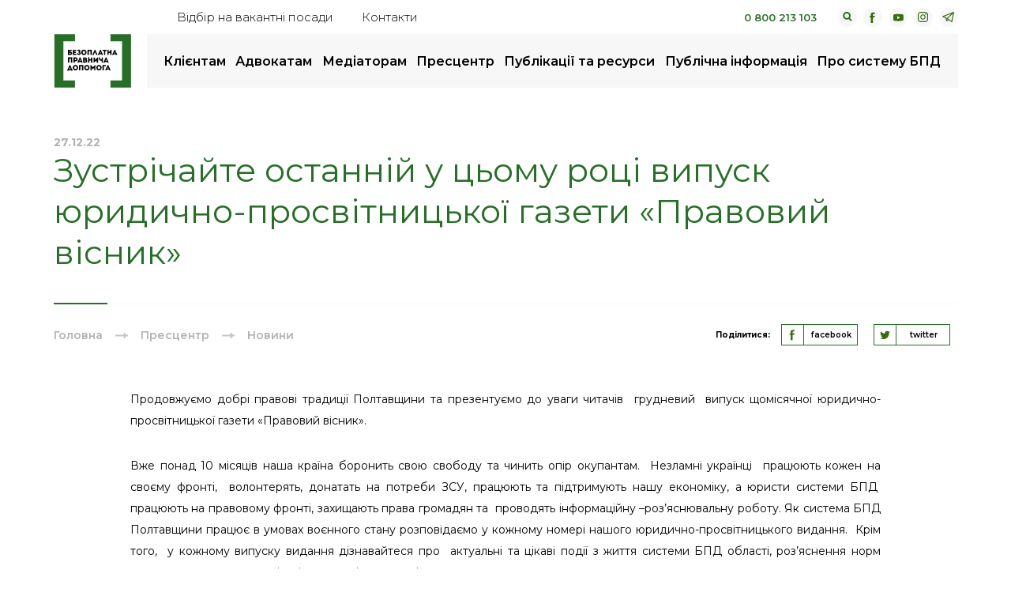

--- FILE ---
content_type: text/html; charset=UTF-8
request_url: https://legalaid.gov.ua/novyny/zustrichajte-ostannij-u-czomu-roczi-vypusk-yurydychno-prosvitnyczkoyi-gazety-pravovyj-visnyk/
body_size: 14043
content:
<!DOCTYPE html>
<html lang="uk-UA">
<head>
    <meta charset="utf-8">
    <title>Зустрічайте останній у цьому році випуск юридично-просвітницької газети «Правовий вісник» | Безоплатна правнича допомога</title>
    <meta http-equiv="X-UA-Compatible" content="IE=edge">
    <meta name="viewport" content="width=device-width, initial-scale=1, maximum-scale=1">
    <meta name="google-site-verification" content="Y95bNtGaPenADdc3BwX8j0fzq1kpkxDBDgOCVidu__4" />
    <link rel="shortcut icon" href="https://legalaid.gov.ua/wp-content/themes/legalaidTheme/assets/img/favicon/favicon.ico" type="image/x-icon">
    <link rel="apple-touch-icon" href="https://legalaid.gov.ua/wp-content/themes/legalaidTheme/assets/img/favicon/apple-touch-icon.png">
    <link rel="apple-touch-icon" sizes="72x72" href="https://legalaid.gov.ua/wp-content/themes/legalaidTheme/assets/img/favicon/icon-72x72.png">
    <link rel="apple-touch-icon" sizes="114x114" href="https://legalaid.gov.ua/wp-content/themes/legalaidTheme/assets/img/favicon/icon-114x114.png">
    <link rel="apple-touch-icon" sizes="196x196" href="https://legalaid.gov.ua/wp-content/themes/legalaidTheme/assets/img/favicon/icon-196x196.png">    
    <!-- Chrome, Firefox OS and Opera -->
    <meta name="theme-color" content="#000">
    <!-- Windows Phone -->
    <meta name="msapplication-navbutton-color" content="#000">
    <!-- iOS Safari -->
    <meta name="apple-mobile-web-app-status-bar-style" content="#000">

	
    <link rel="stylesheet" href="https://legalaid.gov.ua/wp-content/themes/legalaidTheme/assets/css/header.min.css?ver=1.81">
    <link rel="stylesheet" href="https://cdnjs.cloudflare.com/ajax/libs/fancybox/3.5.7/jquery.fancybox.min.css" />


	<!-- Global site tag (gtag.js) - Google Analytics -->
	<script async src="https://www.googletagmanager.com/gtag/js?id=UA-54760011-1"></script>
	<script>
	  window.dataLayer = window.dataLayer || [];
	  function gtag(){dataLayer.push(arguments);}
	  gtag('js', new Date());
	  gtag('config', 'UA-54760011-1');
	</script>
    
		<!-- All in One SEO 4.9.2 - aioseo.com -->
	<meta name="description" content="Продовжуємо добрі правові традиції Полтавщини та презентуємо до уваги читачів грудневий випуск щомісячної юридично-просвітницької газети «Правовий вісник». Вже понад 10 місяців наша країна боронить свою свободу та чинить опір окупантам. Незламні українці працюють кожен на своєму фронті, волонтерять, донатать на потреби ЗСУ, працюють та підтримують нашу економіку, а юристи системи БПД працюють на правовому фронті," />
	<meta name="robots" content="max-image-preview:large" />
	<meta name="author" content="Козаченко Юлія"/>
	<link rel="canonical" href="https://legalaid.gov.ua/novyny/zustrichajte-ostannij-u-czomu-roczi-vypusk-yurydychno-prosvitnyczkoyi-gazety-pravovyj-visnyk/" />
	<meta name="generator" content="All in One SEO (AIOSEO) 4.9.2" />
		<meta property="og:locale" content="uk_UA" />
		<meta property="og:site_name" content="Безоплатна правова допомога" />
		<meta property="og:type" content="article" />
		<meta property="og:title" content="Зустрічайте останній у цьому році випуск юридично-просвітницької газети «Правовий вісник» | Безоплатна правнича допомога" />
		<meta property="og:description" content="Продовжуємо добрі правові традиції Полтавщини та презентуємо до уваги читачів грудневий випуск щомісячної юридично-просвітницької газети «Правовий вісник». Вже понад 10 місяців наша країна боронить свою свободу та чинить опір окупантам. Незламні українці працюють кожен на своєму фронті, волонтерять, донатать на потреби ЗСУ, працюють та підтримують нашу економіку, а юристи системи БПД працюють на правовому фронті," />
		<meta property="og:url" content="https://legalaid.gov.ua/novyny/zustrichajte-ostannij-u-czomu-roczi-vypusk-yurydychno-prosvitnyczkoyi-gazety-pravovyj-visnyk/" />
		<meta property="og:image" content="https://legalaid.gov.ua/wp-content/uploads/2022/12/zobrazhennya-viber-2022-12-27-11-08-25-215.jpg" />
		<meta property="og:image:secure_url" content="https://legalaid.gov.ua/wp-content/uploads/2022/12/zobrazhennya-viber-2022-12-27-11-08-25-215.jpg" />
		<meta property="og:image:width" content="640" />
		<meta property="og:image:height" content="443" />
		<meta property="article:published_time" content="2022-12-27T09:29:17+00:00" />
		<meta property="article:modified_time" content="2022-12-27T09:37:48+00:00" />
		<meta name="twitter:card" content="summary" />
		<meta name="twitter:title" content="Зустрічайте останній у цьому році випуск юридично-просвітницької газети «Правовий вісник» | Безоплатна правнича допомога" />
		<meta name="twitter:description" content="Продовжуємо добрі правові традиції Полтавщини та презентуємо до уваги читачів грудневий випуск щомісячної юридично-просвітницької газети «Правовий вісник». Вже понад 10 місяців наша країна боронить свою свободу та чинить опір окупантам. Незламні українці працюють кожен на своєму фронті, волонтерять, донатать на потреби ЗСУ, працюють та підтримують нашу економіку, а юристи системи БПД працюють на правовому фронті," />
		<meta name="twitter:image" content="https://legalaid.gov.ua/wp-content/uploads/2022/12/zobrazhennya-viber-2022-12-27-11-08-25-215.jpg" />
		<script type="application/ld+json" class="aioseo-schema">
			{"@context":"https:\/\/schema.org","@graph":[{"@type":"Article","@id":"https:\/\/legalaid.gov.ua\/novyny\/zustrichajte-ostannij-u-czomu-roczi-vypusk-yurydychno-prosvitnyczkoyi-gazety-pravovyj-visnyk\/#article","name":"\u0417\u0443\u0441\u0442\u0440\u0456\u0447\u0430\u0439\u0442\u0435 \u043e\u0441\u0442\u0430\u043d\u043d\u0456\u0439 \u0443 \u0446\u044c\u043e\u043c\u0443 \u0440\u043e\u0446\u0456 \u0432\u0438\u043f\u0443\u0441\u043a \u044e\u0440\u0438\u0434\u0438\u0447\u043d\u043e-\u043f\u0440\u043e\u0441\u0432\u0456\u0442\u043d\u0438\u0446\u044c\u043a\u043e\u0457 \u0433\u0430\u0437\u0435\u0442\u0438 \u00ab\u041f\u0440\u0430\u0432\u043e\u0432\u0438\u0439 \u0432\u0456\u0441\u043d\u0438\u043a\u00bb | \u0411\u0435\u0437\u043e\u043f\u043b\u0430\u0442\u043d\u0430 \u043f\u0440\u0430\u0432\u043d\u0438\u0447\u0430 \u0434\u043e\u043f\u043e\u043c\u043e\u0433\u0430","headline":"\u0417\u0443\u0441\u0442\u0440\u0456\u0447\u0430\u0439\u0442\u0435  \u043e\u0441\u0442\u0430\u043d\u043d\u0456\u0439 \u0443 \u0446\u044c\u043e\u043c\u0443 \u0440\u043e\u0446\u0456  \u0432\u0438\u043f\u0443\u0441\u043a \u044e\u0440\u0438\u0434\u0438\u0447\u043d\u043e-\u043f\u0440\u043e\u0441\u0432\u0456\u0442\u043d\u0438\u0446\u044c\u043a\u043e\u0457 \u0433\u0430\u0437\u0435\u0442\u0438 \u00ab\u041f\u0440\u0430\u0432\u043e\u0432\u0438\u0439 \u0432\u0456\u0441\u043d\u0438\u043a\u00bb","author":{"@id":"https:\/\/legalaid.gov.ua\/author\/kozachenkoyuliia\/#author"},"publisher":{"@id":"https:\/\/legalaid.gov.ua\/#organization"},"image":{"@type":"ImageObject","url":"https:\/\/legalaid.gov.ua\/wp-content\/uploads\/2022\/12\/zobrazhennya-viber-2022-12-27-11-08-25-215.jpg","width":640,"height":443},"datePublished":"2022-12-27T12:29:17+02:00","dateModified":"2022-12-27T12:37:48+02:00","inLanguage":"uk","mainEntityOfPage":{"@id":"https:\/\/legalaid.gov.ua\/novyny\/zustrichajte-ostannij-u-czomu-roczi-vypusk-yurydychno-prosvitnyczkoyi-gazety-pravovyj-visnyk\/#webpage"},"isPartOf":{"@id":"https:\/\/legalaid.gov.ua\/novyny\/zustrichajte-ostannij-u-czomu-roczi-vypusk-yurydychno-prosvitnyczkoyi-gazety-pravovyj-visnyk\/#webpage"},"articleSection":"\u041d\u043e\u0432\u0438\u043d\u0438"},{"@type":"BreadcrumbList","@id":"https:\/\/legalaid.gov.ua\/novyny\/zustrichajte-ostannij-u-czomu-roczi-vypusk-yurydychno-prosvitnyczkoyi-gazety-pravovyj-visnyk\/#breadcrumblist","itemListElement":[{"@type":"ListItem","@id":"https:\/\/legalaid.gov.ua#listItem","position":1,"name":"\u0414\u043e\u0434\u043e\u043c\u0443","item":"https:\/\/legalaid.gov.ua","nextItem":{"@type":"ListItem","@id":"https:\/\/legalaid.gov.ua\/category\/novyny\/#listItem","name":"\u041d\u043e\u0432\u0438\u043d\u0438"}},{"@type":"ListItem","@id":"https:\/\/legalaid.gov.ua\/category\/novyny\/#listItem","position":2,"name":"\u041d\u043e\u0432\u0438\u043d\u0438","item":"https:\/\/legalaid.gov.ua\/category\/novyny\/","nextItem":{"@type":"ListItem","@id":"https:\/\/legalaid.gov.ua\/novyny\/zustrichajte-ostannij-u-czomu-roczi-vypusk-yurydychno-prosvitnyczkoyi-gazety-pravovyj-visnyk\/#listItem","name":"\u0417\u0443\u0441\u0442\u0440\u0456\u0447\u0430\u0439\u0442\u0435  \u043e\u0441\u0442\u0430\u043d\u043d\u0456\u0439 \u0443 \u0446\u044c\u043e\u043c\u0443 \u0440\u043e\u0446\u0456  \u0432\u0438\u043f\u0443\u0441\u043a \u044e\u0440\u0438\u0434\u0438\u0447\u043d\u043e-\u043f\u0440\u043e\u0441\u0432\u0456\u0442\u043d\u0438\u0446\u044c\u043a\u043e\u0457 \u0433\u0430\u0437\u0435\u0442\u0438 \u00ab\u041f\u0440\u0430\u0432\u043e\u0432\u0438\u0439 \u0432\u0456\u0441\u043d\u0438\u043a\u00bb"},"previousItem":{"@type":"ListItem","@id":"https:\/\/legalaid.gov.ua#listItem","name":"\u0414\u043e\u0434\u043e\u043c\u0443"}},{"@type":"ListItem","@id":"https:\/\/legalaid.gov.ua\/novyny\/zustrichajte-ostannij-u-czomu-roczi-vypusk-yurydychno-prosvitnyczkoyi-gazety-pravovyj-visnyk\/#listItem","position":3,"name":"\u0417\u0443\u0441\u0442\u0440\u0456\u0447\u0430\u0439\u0442\u0435  \u043e\u0441\u0442\u0430\u043d\u043d\u0456\u0439 \u0443 \u0446\u044c\u043e\u043c\u0443 \u0440\u043e\u0446\u0456  \u0432\u0438\u043f\u0443\u0441\u043a \u044e\u0440\u0438\u0434\u0438\u0447\u043d\u043e-\u043f\u0440\u043e\u0441\u0432\u0456\u0442\u043d\u0438\u0446\u044c\u043a\u043e\u0457 \u0433\u0430\u0437\u0435\u0442\u0438 \u00ab\u041f\u0440\u0430\u0432\u043e\u0432\u0438\u0439 \u0432\u0456\u0441\u043d\u0438\u043a\u00bb","previousItem":{"@type":"ListItem","@id":"https:\/\/legalaid.gov.ua\/category\/novyny\/#listItem","name":"\u041d\u043e\u0432\u0438\u043d\u0438"}}]},{"@type":"Organization","@id":"https:\/\/legalaid.gov.ua\/#organization","name":"\u0411\u0435\u0437\u043e\u043f\u043b\u0430\u0442\u043d\u0430 \u043f\u0440\u0430\u0432\u043d\u0438\u0447\u0430 \u0434\u043e\u043f\u043e\u043c\u043e\u0433\u0430","description":"\u0411\u0435\u0437\u043e\u043f\u043b\u0430\u0442\u043d\u0430 \u043f\u0440\u0430\u0432\u043d\u0438\u0447\u0430 \u0434\u043e\u043f\u043e\u043c\u043e\u0433\u0430","url":"https:\/\/legalaid.gov.ua\/","logo":{"@type":"ImageObject","url":"https:\/\/legalaid.gov.ua\/wp-content\/uploads\/2023\/10\/bpd2023-colour.png","@id":"https:\/\/legalaid.gov.ua\/novyny\/zustrichajte-ostannij-u-czomu-roczi-vypusk-yurydychno-prosvitnyczkoyi-gazety-pravovyj-visnyk\/#organizationLogo","width":1245,"height":858},"image":{"@id":"https:\/\/legalaid.gov.ua\/novyny\/zustrichajte-ostannij-u-czomu-roczi-vypusk-yurydychno-prosvitnyczkoyi-gazety-pravovyj-visnyk\/#organizationLogo"}},{"@type":"Person","@id":"https:\/\/legalaid.gov.ua\/author\/kozachenkoyuliia\/#author","url":"https:\/\/legalaid.gov.ua\/author\/kozachenkoyuliia\/","name":"\u041a\u043e\u0437\u0430\u0447\u0435\u043d\u043a\u043e \u042e\u043b\u0456\u044f"},{"@type":"WebPage","@id":"https:\/\/legalaid.gov.ua\/novyny\/zustrichajte-ostannij-u-czomu-roczi-vypusk-yurydychno-prosvitnyczkoyi-gazety-pravovyj-visnyk\/#webpage","url":"https:\/\/legalaid.gov.ua\/novyny\/zustrichajte-ostannij-u-czomu-roczi-vypusk-yurydychno-prosvitnyczkoyi-gazety-pravovyj-visnyk\/","name":"\u0417\u0443\u0441\u0442\u0440\u0456\u0447\u0430\u0439\u0442\u0435 \u043e\u0441\u0442\u0430\u043d\u043d\u0456\u0439 \u0443 \u0446\u044c\u043e\u043c\u0443 \u0440\u043e\u0446\u0456 \u0432\u0438\u043f\u0443\u0441\u043a \u044e\u0440\u0438\u0434\u0438\u0447\u043d\u043e-\u043f\u0440\u043e\u0441\u0432\u0456\u0442\u043d\u0438\u0446\u044c\u043a\u043e\u0457 \u0433\u0430\u0437\u0435\u0442\u0438 \u00ab\u041f\u0440\u0430\u0432\u043e\u0432\u0438\u0439 \u0432\u0456\u0441\u043d\u0438\u043a\u00bb | \u0411\u0435\u0437\u043e\u043f\u043b\u0430\u0442\u043d\u0430 \u043f\u0440\u0430\u0432\u043d\u0438\u0447\u0430 \u0434\u043e\u043f\u043e\u043c\u043e\u0433\u0430","description":"\u041f\u0440\u043e\u0434\u043e\u0432\u0436\u0443\u0454\u043c\u043e \u0434\u043e\u0431\u0440\u0456 \u043f\u0440\u0430\u0432\u043e\u0432\u0456 \u0442\u0440\u0430\u0434\u0438\u0446\u0456\u0457 \u041f\u043e\u043b\u0442\u0430\u0432\u0449\u0438\u043d\u0438 \u0442\u0430 \u043f\u0440\u0435\u0437\u0435\u043d\u0442\u0443\u0454\u043c\u043e \u0434\u043e \u0443\u0432\u0430\u0433\u0438 \u0447\u0438\u0442\u0430\u0447\u0456\u0432 \u0433\u0440\u0443\u0434\u043d\u0435\u0432\u0438\u0439 \u0432\u0438\u043f\u0443\u0441\u043a \u0449\u043e\u043c\u0456\u0441\u044f\u0447\u043d\u043e\u0457 \u044e\u0440\u0438\u0434\u0438\u0447\u043d\u043e-\u043f\u0440\u043e\u0441\u0432\u0456\u0442\u043d\u0438\u0446\u044c\u043a\u043e\u0457 \u0433\u0430\u0437\u0435\u0442\u0438 \u00ab\u041f\u0440\u0430\u0432\u043e\u0432\u0438\u0439 \u0432\u0456\u0441\u043d\u0438\u043a\u00bb. \u0412\u0436\u0435 \u043f\u043e\u043d\u0430\u0434 10 \u043c\u0456\u0441\u044f\u0446\u0456\u0432 \u043d\u0430\u0448\u0430 \u043a\u0440\u0430\u0457\u043d\u0430 \u0431\u043e\u0440\u043e\u043d\u0438\u0442\u044c \u0441\u0432\u043e\u044e \u0441\u0432\u043e\u0431\u043e\u0434\u0443 \u0442\u0430 \u0447\u0438\u043d\u0438\u0442\u044c \u043e\u043f\u0456\u0440 \u043e\u043a\u0443\u043f\u0430\u043d\u0442\u0430\u043c. \u041d\u0435\u0437\u043b\u0430\u043c\u043d\u0456 \u0443\u043a\u0440\u0430\u0457\u043d\u0446\u0456 \u043f\u0440\u0430\u0446\u044e\u044e\u0442\u044c \u043a\u043e\u0436\u0435\u043d \u043d\u0430 \u0441\u0432\u043e\u0454\u043c\u0443 \u0444\u0440\u043e\u043d\u0442\u0456, \u0432\u043e\u043b\u043e\u043d\u0442\u0435\u0440\u044f\u0442\u044c, \u0434\u043e\u043d\u0430\u0442\u0430\u0442\u044c \u043d\u0430 \u043f\u043e\u0442\u0440\u0435\u0431\u0438 \u0417\u0421\u0423, \u043f\u0440\u0430\u0446\u044e\u044e\u0442\u044c \u0442\u0430 \u043f\u0456\u0434\u0442\u0440\u0438\u043c\u0443\u044e\u0442\u044c \u043d\u0430\u0448\u0443 \u0435\u043a\u043e\u043d\u043e\u043c\u0456\u043a\u0443, \u0430 \u044e\u0440\u0438\u0441\u0442\u0438 \u0441\u0438\u0441\u0442\u0435\u043c\u0438 \u0411\u041f\u0414 \u043f\u0440\u0430\u0446\u044e\u044e\u0442\u044c \u043d\u0430 \u043f\u0440\u0430\u0432\u043e\u0432\u043e\u043c\u0443 \u0444\u0440\u043e\u043d\u0442\u0456,","inLanguage":"uk","isPartOf":{"@id":"https:\/\/legalaid.gov.ua\/#website"},"breadcrumb":{"@id":"https:\/\/legalaid.gov.ua\/novyny\/zustrichajte-ostannij-u-czomu-roczi-vypusk-yurydychno-prosvitnyczkoyi-gazety-pravovyj-visnyk\/#breadcrumblist"},"author":{"@id":"https:\/\/legalaid.gov.ua\/author\/kozachenkoyuliia\/#author"},"creator":{"@id":"https:\/\/legalaid.gov.ua\/author\/kozachenkoyuliia\/#author"},"image":{"@type":"ImageObject","url":"https:\/\/legalaid.gov.ua\/wp-content\/uploads\/2022\/12\/zobrazhennya-viber-2022-12-27-11-08-25-215.jpg","@id":"https:\/\/legalaid.gov.ua\/novyny\/zustrichajte-ostannij-u-czomu-roczi-vypusk-yurydychno-prosvitnyczkoyi-gazety-pravovyj-visnyk\/#mainImage","width":640,"height":443},"primaryImageOfPage":{"@id":"https:\/\/legalaid.gov.ua\/novyny\/zustrichajte-ostannij-u-czomu-roczi-vypusk-yurydychno-prosvitnyczkoyi-gazety-pravovyj-visnyk\/#mainImage"},"datePublished":"2022-12-27T12:29:17+02:00","dateModified":"2022-12-27T12:37:48+02:00"},{"@type":"WebSite","@id":"https:\/\/legalaid.gov.ua\/#website","url":"https:\/\/legalaid.gov.ua\/","name":"\u0411\u0435\u0437\u043e\u043f\u043b\u0430\u0442\u043d\u0430 \u043f\u0440\u0430\u0432\u043d\u0438\u0447\u0430 \u0434\u043e\u043f\u043e\u043c\u043e\u0433\u0430","description":"\u0411\u0435\u0437\u043e\u043f\u043b\u0430\u0442\u043d\u0430 \u043f\u0440\u0430\u0432\u043d\u0438\u0447\u0430 \u0434\u043e\u043f\u043e\u043c\u043e\u0433\u0430","inLanguage":"uk","publisher":{"@id":"https:\/\/legalaid.gov.ua\/#organization"}}]}
		</script>
		<!-- All in One SEO -->

<style id='wp-img-auto-sizes-contain-inline-css' type='text/css'>
img:is([sizes=auto i],[sizes^="auto," i]){contain-intrinsic-size:3000px 1500px}
/*# sourceURL=wp-img-auto-sizes-contain-inline-css */
</style>
<style id='wp-block-library-inline-css' type='text/css'>
:root{--wp-block-synced-color:#7a00df;--wp-block-synced-color--rgb:122,0,223;--wp-bound-block-color:var(--wp-block-synced-color);--wp-editor-canvas-background:#ddd;--wp-admin-theme-color:#007cba;--wp-admin-theme-color--rgb:0,124,186;--wp-admin-theme-color-darker-10:#006ba1;--wp-admin-theme-color-darker-10--rgb:0,107,160.5;--wp-admin-theme-color-darker-20:#005a87;--wp-admin-theme-color-darker-20--rgb:0,90,135;--wp-admin-border-width-focus:2px}@media (min-resolution:192dpi){:root{--wp-admin-border-width-focus:1.5px}}.wp-element-button{cursor:pointer}:root .has-very-light-gray-background-color{background-color:#eee}:root .has-very-dark-gray-background-color{background-color:#313131}:root .has-very-light-gray-color{color:#eee}:root .has-very-dark-gray-color{color:#313131}:root .has-vivid-green-cyan-to-vivid-cyan-blue-gradient-background{background:linear-gradient(135deg,#00d084,#0693e3)}:root .has-purple-crush-gradient-background{background:linear-gradient(135deg,#34e2e4,#4721fb 50%,#ab1dfe)}:root .has-hazy-dawn-gradient-background{background:linear-gradient(135deg,#faaca8,#dad0ec)}:root .has-subdued-olive-gradient-background{background:linear-gradient(135deg,#fafae1,#67a671)}:root .has-atomic-cream-gradient-background{background:linear-gradient(135deg,#fdd79a,#004a59)}:root .has-nightshade-gradient-background{background:linear-gradient(135deg,#330968,#31cdcf)}:root .has-midnight-gradient-background{background:linear-gradient(135deg,#020381,#2874fc)}:root{--wp--preset--font-size--normal:16px;--wp--preset--font-size--huge:42px}.has-regular-font-size{font-size:1em}.has-larger-font-size{font-size:2.625em}.has-normal-font-size{font-size:var(--wp--preset--font-size--normal)}.has-huge-font-size{font-size:var(--wp--preset--font-size--huge)}.has-text-align-center{text-align:center}.has-text-align-left{text-align:left}.has-text-align-right{text-align:right}.has-fit-text{white-space:nowrap!important}#end-resizable-editor-section{display:none}.aligncenter{clear:both}.items-justified-left{justify-content:flex-start}.items-justified-center{justify-content:center}.items-justified-right{justify-content:flex-end}.items-justified-space-between{justify-content:space-between}.screen-reader-text{border:0;clip-path:inset(50%);height:1px;margin:-1px;overflow:hidden;padding:0;position:absolute;width:1px;word-wrap:normal!important}.screen-reader-text:focus{background-color:#ddd;clip-path:none;color:#444;display:block;font-size:1em;height:auto;left:5px;line-height:normal;padding:15px 23px 14px;text-decoration:none;top:5px;width:auto;z-index:100000}html :where(.has-border-color){border-style:solid}html :where([style*=border-top-color]){border-top-style:solid}html :where([style*=border-right-color]){border-right-style:solid}html :where([style*=border-bottom-color]){border-bottom-style:solid}html :where([style*=border-left-color]){border-left-style:solid}html :where([style*=border-width]){border-style:solid}html :where([style*=border-top-width]){border-top-style:solid}html :where([style*=border-right-width]){border-right-style:solid}html :where([style*=border-bottom-width]){border-bottom-style:solid}html :where([style*=border-left-width]){border-left-style:solid}html :where(img[class*=wp-image-]){height:auto;max-width:100%}:where(figure){margin:0 0 1em}html :where(.is-position-sticky){--wp-admin--admin-bar--position-offset:var(--wp-admin--admin-bar--height,0px)}@media screen and (max-width:600px){html :where(.is-position-sticky){--wp-admin--admin-bar--position-offset:0px}}

/*# sourceURL=wp-block-library-inline-css */
</style>
<style id='classic-theme-styles-inline-css' type='text/css'>
/*! This file is auto-generated */
.wp-block-button__link{color:#fff;background-color:#32373c;border-radius:9999px;box-shadow:none;text-decoration:none;padding:calc(.667em + 2px) calc(1.333em + 2px);font-size:1.125em}.wp-block-file__button{background:#32373c;color:#fff;text-decoration:none}
/*# sourceURL=/wp-includes/css/classic-themes.min.css */
</style>
<!--n2css--><!--n2js--></head>

<body class="wp-singular post-template-default single single-post postid-95855 single-format-standard wp-theme-legalaidTheme">

<div class="mobile-menu">
    <div class="mobile-menu__inner">
        <div class="mobile-menu__inner-top">
            <span class="mobile-menu__back">назад</span>
	        <ul id="menu-osnovnoe-menyu" class="mobile-menu-list"><li id="menu-item-211" class="menu-item menu-item-type-post_type menu-item-object-page menu-item-has-children menu-item-211"><a href="https://legalaid.gov.ua/kliyentam/">Клієнтам</a>
<ul class="sub-menu">
	<li id="menu-item-214" class="menu-item menu-item-type-post_type menu-item-object-page menu-item-214"><a href="https://legalaid.gov.ua/kliyentam/yak-otrymaty-bpd/">Як отримати безоплатну правничу допомогу</a></li>
	<li id="menu-item-212" class="menu-item menu-item-type-post_type menu-item-object-page menu-item-212"><a href="https://legalaid.gov.ua/kliyentam/pro-bezoplatnu-pravovu-dopomogu-bpd/">Про безоплатну правничу допомогу (БПД)</a></li>
	<li id="menu-item-215" class="menu-item menu-item-type-post_type menu-item-object-page menu-item-215"><a href="https://legalaid.gov.ua/kliyentam/chy-mayu-ya-pravo-na-bezoplatnu-vtorynnu-pravovu-dopomogu/">Чи маю я право на безоплатну вторинну правничу допомогу</a></li>
	<li id="menu-item-217" class="menu-item menu-item-type-post_type menu-item-object-page menu-item-217"><a href="https://legalaid.gov.ua/kliyentam/poshuk-najblyzhchogo-tsentru-ta-dystantsijnyh-punktiv/">Пошук найближчого бюро</a></li>
	<li id="menu-item-107807" class="menu-item menu-item-type-post_type menu-item-object-page menu-item-107807"><a href="https://legalaid.gov.ua/volonter-bpd/">Волонтер БПД</a></li>
	<li id="menu-item-541" class="menu-item menu-item-type-post_type menu-item-object-page menu-item-541"><a href="https://legalaid.gov.ua/kliyentam/dostup-do-publichnoyi-informatsiyi/">Як отримати публічну інформацію</a></li>
	<li id="menu-item-78162" class="menu-item menu-item-type-post_type menu-item-object-page menu-item-78162"><a href="https://legalaid.gov.ua/kliyentam/zapobigannya-koruptsiyi/">Повідомте про корупцію в системі</a></li>
	<li id="menu-item-6344" class="menu-item menu-item-type-post_type menu-item-object-page menu-item_to-change-list menu-item-6344"><a href="https://legalaid.gov.ua/kliyentam/mene-zatrymaly/">Мене затримали<a  href="https://legalaid.gov.ua/kliyentam/mene-zatrymaly/" class="menu-extra__list-item"><span class="menu-extra__list-item-title">Мене затримали</span><span class="menu-extra__list-item-desc"></span></a></a></li>
	<li id="menu-item-105621" class="menu-item menu-item-type-post_type menu-item-object-page menu-item_to-change-list menu-item-105621"><a href="https://legalaid.gov.ua/elektronne-zvernennya/">Як подати звернення на вторинну правничу допомогу онлайн<a  href="https://legalaid.gov.ua/elektronne-zvernennya/" class="menu-extra__list-item"><span class="menu-extra__list-item-title">Як подати звернення на вторинну правничу допомогу онлайн</span><span class="menu-extra__list-item-desc"></span></a></a></li>
	<li id="menu-item-100287" class="menu-item menu-item-type-post_type menu-item-object-page menu-item_to-change-list menu-item-100287"><a target="true" href="https://legalaid.gov.ua/kliyentam/zalyshyty-vidguk-pro-zvernennya/">Залишити відгук про звернення<a target="_blank" href="https://legalaid.gov.ua/kliyentam/zalyshyty-vidguk-pro-zvernennya/" class="menu-extra__list-item"><span class="menu-extra__list-item-title">Залишити відгук про звернення</span><span class="menu-extra__list-item-desc"></span></a></a></li>
	<li id="menu-item-102602" class="menu-item menu-item-type-custom menu-item-object-custom menu-item_to-change-list menu-item-102602"><a target="true" href="https://bezbariernist.legalaid.gov.ua">Безбар&#8217;єрність<a target="_blank" href="https://bezbariernist.legalaid.gov.ua" class="menu-extra__list-item"><span class="menu-extra__list-item-title">Безбар&#8217;єрність</span><span class="menu-extra__list-item-desc"></span></a></a></li>
</ul>
</li>
<li id="menu-item-219" class="menu-item menu-item-type-post_type menu-item-object-page menu-item-has-children menu-item-219"><a href="https://legalaid.gov.ua/advokatam/">Адвокатам</a>
<ul class="sub-menu">
	<li id="menu-item-220" class="menu-item menu-item-type-post_type menu-item-object-page menu-item-220"><a href="https://legalaid.gov.ua/advokatam/reyestr-advokativ/">Реєстр адвокатів</a></li>
	<li id="menu-item-221" class="menu-item menu-item-type-post_type menu-item-object-page menu-item-221"><a href="https://legalaid.gov.ua/advokatam/konkurs-advokativ/">Конкурс адвокатів</a></li>
	<li id="menu-item-84554" class="menu-item menu-item-type-post_type menu-item-object-page menu-item-84554"><a href="https://legalaid.gov.ua/golovna/kalkulyator-akt-ta-rozrahunky-rozmir/">Калькулятор, акт та розрахунки розміру винагороди адвоката за надання безоплатної вторинної правничої допомоги</a></li>
	<li id="menu-item-224" class="menu-item menu-item-type-post_type menu-item-object-page menu-item-224"><a href="https://legalaid.gov.ua/advokatam/standarty-yakosti-nadannya-pravovoyi-dopomogy/">Стандарти якості надання правничої допомоги</a></li>
	<li id="menu-item-106046" class="menu-item menu-item-type-custom menu-item-object-custom menu-item-106046"><a href="https://legalaid.gov.ua/publications/korysne-v-roboti/">Графік чергування адвокатів</a></li>
	<li id="menu-item-108675" class="menu-item menu-item-type-post_type menu-item-object-page menu-item-108675"><a href="https://legalaid.gov.ua/advokatam/elektronne-podannya-aktiv-pro-nadannya-bvpd/">Електронні адреси центрів для подання актів про надання БВПД</a></li>
	<li id="menu-item-6459" class="menu-item menu-item-type-taxonomy menu-item-object-publications menu-item_to-change-list menu-item-6459"><a href="https://legalaid.gov.ua/publications/uspishni-praktyky/">Успішні практики<a  href="https://legalaid.gov.ua/publications/uspishni-praktyky/" class="menu-extra__list-item"><span class="menu-extra__list-item-title">Успішні практики</span><span class="menu-extra__list-item-desc">Приклади наданої допомоги </span></a></a></li>
	<li id="menu-item-109581" class="menu-item menu-item-type-post_type menu-item-object-page menu-item-109581"><a href="https://legalaid.gov.ua/advokatam/yak-podaty-akt-na-oplatu-yakshho-spivpraczya-z-systemoyu-bpd-ne-prodovzhena/">Як подати акт на оплату, якщо співпраця з системою надання БПД не продовжена</a></li>
	<li id="menu-item-6460" class="menu-item menu-item-type-custom menu-item-object-custom menu-item_to-change-list menu-item-6460"><a target="true" href="https://academy.legalaid.gov.ua/">Дистанційне навчання БПД<a target="_blank" href="https://academy.legalaid.gov.ua/" class="menu-extra__list-item"><span class="menu-extra__list-item-title">Дистанційне навчання БПД</span><span class="menu-extra__list-item-desc">Окремий сайт з курсами</span></a></a></li>
</ul>
</li>
<li id="menu-item-112893" class="menu-item menu-item-type-post_type menu-item-object-page menu-item-has-children menu-item-112893"><a href="https://legalaid.gov.ua/mediators/">Медіаторам</a>
<ul class="sub-menu">
	<li id="menu-item-112894" class="menu-item menu-item-type-post_type menu-item-object-page menu-item-112894"><a href="https://legalaid.gov.ua/reyestr-mediatoriv/">Реєстр медіаторів, які залучаються центрами з надання безоплатної правничої допомоги</a></li>
</ul>
</li>
<li id="menu-item-228" class="menu-item menu-item-type-post_type menu-item-object-page current_page_parent menu-item-has-children menu-item-228"><a href="https://legalaid.gov.ua/prestsentr/">Пресцентр</a>
<ul class="sub-menu">
	<li id="menu-item-865" class="menu-item menu-item-type-taxonomy menu-item-object-category current-post-ancestor current-menu-parent current-post-parent menu-item-865"><a href="https://legalaid.gov.ua/category/novyny/">Новини</a></li>
	<li id="menu-item-108547" class="menu-item menu-item-type-taxonomy menu-item-object-category menu-item-108547"><a href="https://legalaid.gov.ua/category/statti/">Статті</a></li>
	<li id="menu-item-84552" class="menu-item menu-item-type-post_type menu-item-object-page menu-item-84552"><a href="https://legalaid.gov.ua/prestsentr/kontakty-dlya-zmi/">Контакти для медіа</a></li>
</ul>
</li>
<li id="menu-item-229" class="menu-item menu-item-type-post_type menu-item-object-page menu-item-has-children menu-item-229"><a href="https://legalaid.gov.ua/publikatsiyi-ta-resursy/">Публікації та ресурси</a>
<ul class="sub-menu">
	<li id="menu-item-230" class="menu-item menu-item-type-post_type menu-item-object-page menu-item-230"><a href="https://legalaid.gov.ua/publikatsiyi-ta-resursy/chynne-zakonodavstvo/">Законодавство, накази, меморандуми</a></li>
	<li id="menu-item-1028" class="menu-item menu-item-type-taxonomy menu-item-object-publications menu-item-1028"><a href="https://legalaid.gov.ua/publications/uspishni-praktyky/">Успішні практики</a></li>
	<li id="menu-item-84543" class="menu-item menu-item-type-custom menu-item-object-custom menu-item-84543"><a href="https://legalaid.gov.ua/publications/biblioteka/">Бібліотека</a></li>
	<li id="menu-item-84550" class="menu-item menu-item-type-custom menu-item-object-custom menu-item-84550"><a href="https://legalaid.gov.ua/publications/logobook/">Логобук</a></li>
	<li id="menu-item-84547" class="menu-item menu-item-type-custom menu-item-object-custom menu-item-84547"><a href="https://legalaid.gov.ua/publications/yurydychni-konsultacziyi/">Юридичні консультації</a></li>
</ul>
</li>
<li id="menu-item-232" class="menu-item menu-item-type-post_type menu-item-object-page menu-item-has-children menu-item-232"><a href="https://legalaid.gov.ua/kliyentam-dostup-do-publichnoyi-informatsiyi/">Публічна інформація</a>
<ul class="sub-menu">
	<li id="menu-item-102692" class="menu-item menu-item-type-custom menu-item-object-custom menu-item-102692"><a href="https://legalaid.gov.ua/publichna-informatsiya/energoefektyvnist-ta-energozberezhennya-v-systemi-bezoplatnoyi-pravovoyi-dopomogy/">Енергоменеджмент</a></li>
	<li id="menu-item-109316" class="menu-item menu-item-type-custom menu-item-object-custom menu-item-109316"><a href="https://legalaid.gov.ua/publics/inshi-zvity/">Інші звіти</a></li>
	<li id="menu-item-6232" class="menu-item menu-item-type-taxonomy menu-item-object-publics menu-item-6232"><a href="https://legalaid.gov.ua/publics/zvity-pro-diyalnist-systemy-bpd/">Річні звіти про роботу системи БПД</a></li>
	<li id="menu-item-93932" class="menu-item menu-item-type-post_type menu-item-object-page menu-item-93932"><a href="https://legalaid.gov.ua/statystychna-informacziya-roboty-systemy-bezoplatnoyi-pravovoyi-dopomogy/">Статистична інформація роботи системи надання безоплатної правничої допомоги</a></li>
	<li id="menu-item-96139" class="menu-item menu-item-type-post_type menu-item-object-page menu-item-96139"><a href="https://legalaid.gov.ua/reyestr-mediatoriv/">Реєстр медіаторів, які залучаються центрами з надання безоплатної правничої допомоги</a></li>
	<li id="menu-item-105332" class="menu-item menu-item-type-custom menu-item-object-custom menu-item-105332"><a href="https://legalaid.gov.ua/publikatsiyi/reyestr-psyhologiv/">Реєстр психологів, які залучаються до кримінальних проваджень за участю малолітніх, неповнолітніх осіб через регіональні/міжрегіональні центри з надання безоплатної правничої допомоги</a></li>
</ul>
</li>
<li id="menu-item-233" class="menu-item menu-item-type-post_type menu-item-object-page menu-item-has-children menu-item-233"><a href="https://legalaid.gov.ua/pro-systemu-bpd/">Про систему БПД</a>
<ul class="sub-menu">
	<li id="menu-item-84511" class="menu-item menu-item-type-post_type menu-item-object-page menu-item-84511"><a href="https://legalaid.gov.ua/kliyentam/pro-bezoplatnu-pravovu-dopomogu-bpd/naglyadova-rada/">Наглядова рада</a></li>
	<li id="menu-item-310" class="menu-item menu-item-type-post_type menu-item-object-department menu-item-310"><a href="https://legalaid.gov.ua/tsentry/koordynatsijnyj-tsentr/">Координаційний центр</a></li>
	<li id="menu-item-6461" class="menu-item menu-item-type-post_type_archive menu-item-object-department menu-item-6461"><a href="https://legalaid.gov.ua/tsentry/">Всі Центри</a></li>
	<li id="menu-item-72025" class="menu-item menu-item-type-post_type menu-item-object-page menu-item-72025"><a href="https://legalaid.gov.ua/pro-systemu-bpd/pravovyj-klub-pravokator/">Мережа правових клубів «PRAVOKATOR»</a></li>
	<li id="menu-item-84512" class="menu-item menu-item-type-post_type menu-item-object-page menu-item-84512"><a href="https://legalaid.gov.ua/kliyentam/pro-bezoplatnu-pravovu-dopomogu-bpd/kontakt-czentr/">Контакт-центр</a></li>
	<li id="menu-item-84513" class="menu-item menu-item-type-post_type menu-item-object-page menu-item-84513"><a href="https://legalaid.gov.ua/kliyentam/pro-bezoplatnu-pravovu-dopomogu-bpd/partnery-systemy-bpd/">Партнери системи надання БПД</a></li>
	<li id="menu-item-84515" class="menu-item menu-item-type-post_type menu-item-object-page menu-item-84515"><a href="https://legalaid.gov.ua/kliyentam/pro-bezoplatnu-pravovu-dopomogu-bpd/grafik-roboty-konsultaczijnyh-punkt/">Графік роботи консультаційних пунктів</a></li>
</ul>
</li>
</ul>
            <ul class="mobile-menu-list mobile-menu-list_bottom">
                <li><a href="https://legalaid.gov.ua/vakansiyi/">Відбір на вакантні посади</a></li>
                <li><a href="https://legalaid.gov.ua/kontakty/">Контакти</a></li>
            </ul>
        </div>

        <div class="mobile-menu__inner-bot">
            <div class="mobile-menu-icons flex-row justify-center align-center">
                <a href="https://legalaid.gov.ua?s" class="mobile-menu-icon mobile-menu-icon__search">
                    <img width="20" height="24" src="https://legalaid.gov.ua/wp-content/themes/legalaidTheme/assets/img/icons/search.svg" alt="Іконка пошуку">
                </a>
                <a href="https://www.facebook.com/Ukraine.Legal.Aid" target="_blank" class="mobile-menu-icon">
                    <img width="12" height="26" src="https://legalaid.gov.ua/wp-content/themes/legalaidTheme/assets/img/icons/fb.svg" alt="Facebook">
                </a>
                <a href="https://www.youtube.com/user/Legalaidgovua/" target="_blank" class="mobile-menu-icon">
                    <img width="25" height="17" src="https://legalaid.gov.ua/wp-content/themes/legalaidTheme/assets/img/icons/youtube.svg" alt="Youtube">
                </a>
                <a href="https://www.instagram.com/ualegalaid/" target="_blank" class="mobile-menu-icon">
                    <img width="25" height="17" src="https://legalaid.gov.ua/wp-content/themes/legalaidTheme/assets/img/icons/inst-green.svg" alt="Instagram">
                </a>
		<a href="https://t.me/ualegalaid" target="_blank" class="mobile-menu-icon">
                    <img width="25" height="17" src="https://legalaid.gov.ua/wp-content/themes/legalaidTheme/assets/img/icons/telegram-green.svg" alt="Telegram">
                </a>
            </div>
            <!--<a href="#" class="mobile-menu-lang">Switch to English</a>-->
        </div>



        <form action="https://legalaid.gov.ua" method="get" class="mobile-menu-search">
            <div class="mobile-menu-search__title">Пошук</div>
            <input required minlength="3" type="text" name="s" placeholder="Що знайти?">
            <button type="submit">Пошук</button>
        </form>
    </div>

</div>

<div class="wrapper">
    <div class="wrapper-overflow">

        <div class="wrapper-inner">
            <nav class="nav">
                <div class="container">
                    <div class="top flex-row align-center justify-space">
                        <ul class="top-menu">
                            <li><a href="https://legalaid.gov.ua/vakansiyi/">Відбір на вакантні посади</a></li>
                            <li><a href="https://legalaid.gov.ua/kontakty/">Контакти</a></li>
                        </ul>
                        <div class="top-right flex-row align-center">
                            <a href="tel:0 800 213 103" class="top__phone">0 800 213 103</a>
                            <a href="https://legalaid.gov.ua?s" class="top__search">
                                <button type="button" class="main-nav__search-icon">
                                    <img src="https://legalaid.gov.ua/wp-content/themes/legalaidTheme/assets/img/icons/search.svg" alt="Іконка пошуку">
                                </button>
                            </a>
                            <a href="https://www.facebook.com/Ukraine.Legal.Aid" target="_blank" class="top__social"><img src="https://legalaid.gov.ua/wp-content/themes/legalaidTheme/assets/img/icons/fb.svg" alt="Facebook"></a>
                            <a href="https://www.youtube.com/user/Legalaidgovua/" target="_blank" class="top__social"><img src="https://legalaid.gov.ua/wp-content/themes/legalaidTheme/assets/img/icons/youtube.svg" alt="Youtube"></a>
                            <a href="https://www.instagram.com/ualegalaid/" target="_blank" class="top__social"><img src="https://legalaid.gov.ua/wp-content/themes/legalaidTheme/assets/img/icons/inst-green.svg" alt="Instagram"></a>
			    <a href="https://t.me/ualegalaid/" target="_blank" class="top__social"><img src="https://legalaid.gov.ua/wp-content/themes/legalaidTheme/assets/img/icons/telegram-green.svg" alt="Telegram"></a>
<!--                            <a href="#" class="top__lang">eng</a>-->
                        </div>
                    </div>
                    <div class="bottom">
                        <div class="flex-row align-center"><a href="https://legalaid.gov.ua" class="bottom__logo">
                            <img data-src="https://legalaid.gov.ua/wp-content/themes/legalaidTheme/assets/img/icons/logo_2.svg" alt="Логотип">
                        </a>
                        <a href="tel:0 800 213 103" class="display-laptop-flex top__phone">0 800 213 103</a></div>
                        <ul id="menu-osnovnoe-menyu-1" class="bottom-menu"><li class="menu-item menu-item-type-post_type menu-item-object-page menu-item-has-children menu-item-211"><a href="https://legalaid.gov.ua/kliyentam/">Клієнтам</a>
<ul class="sub-menu">
	<li class="menu-item menu-item-type-post_type menu-item-object-page menu-item-214"><a href="https://legalaid.gov.ua/kliyentam/yak-otrymaty-bpd/">Як отримати безоплатну правничу допомогу</a></li>
	<li class="menu-item menu-item-type-post_type menu-item-object-page menu-item-212"><a href="https://legalaid.gov.ua/kliyentam/pro-bezoplatnu-pravovu-dopomogu-bpd/">Про безоплатну правничу допомогу (БПД)</a></li>
	<li class="menu-item menu-item-type-post_type menu-item-object-page menu-item-215"><a href="https://legalaid.gov.ua/kliyentam/chy-mayu-ya-pravo-na-bezoplatnu-vtorynnu-pravovu-dopomogu/">Чи маю я право на безоплатну вторинну правничу допомогу</a></li>
	<li class="menu-item menu-item-type-post_type menu-item-object-page menu-item-217"><a href="https://legalaid.gov.ua/kliyentam/poshuk-najblyzhchogo-tsentru-ta-dystantsijnyh-punktiv/">Пошук найближчого бюро</a></li>
	<li class="menu-item menu-item-type-post_type menu-item-object-page menu-item-107807"><a href="https://legalaid.gov.ua/volonter-bpd/">Волонтер БПД</a></li>
	<li class="menu-item menu-item-type-post_type menu-item-object-page menu-item-541"><a href="https://legalaid.gov.ua/kliyentam/dostup-do-publichnoyi-informatsiyi/">Як отримати публічну інформацію</a></li>
	<li class="menu-item menu-item-type-post_type menu-item-object-page menu-item-78162"><a href="https://legalaid.gov.ua/kliyentam/zapobigannya-koruptsiyi/">Повідомте про корупцію в системі</a></li>
	<li class="menu-item menu-item-type-post_type menu-item-object-page menu-item_to-change-list menu-item-6344"><a href="https://legalaid.gov.ua/kliyentam/mene-zatrymaly/">Мене затримали<a  href="https://legalaid.gov.ua/kliyentam/mene-zatrymaly/" class="menu-extra__list-item"><span class="menu-extra__list-item-title">Мене затримали</span><span class="menu-extra__list-item-desc"></span></a></a></li>
	<li class="menu-item menu-item-type-post_type menu-item-object-page menu-item_to-change-list menu-item-105621"><a href="https://legalaid.gov.ua/elektronne-zvernennya/">Як подати звернення на вторинну правничу допомогу онлайн<a  href="https://legalaid.gov.ua/elektronne-zvernennya/" class="menu-extra__list-item"><span class="menu-extra__list-item-title">Як подати звернення на вторинну правничу допомогу онлайн</span><span class="menu-extra__list-item-desc"></span></a></a></li>
	<li class="menu-item menu-item-type-post_type menu-item-object-page menu-item_to-change-list menu-item-100287"><a target="true" href="https://legalaid.gov.ua/kliyentam/zalyshyty-vidguk-pro-zvernennya/">Залишити відгук про звернення<a target="_blank" href="https://legalaid.gov.ua/kliyentam/zalyshyty-vidguk-pro-zvernennya/" class="menu-extra__list-item"><span class="menu-extra__list-item-title">Залишити відгук про звернення</span><span class="menu-extra__list-item-desc"></span></a></a></li>
	<li class="menu-item menu-item-type-custom menu-item-object-custom menu-item_to-change-list menu-item-102602"><a target="true" href="https://bezbariernist.legalaid.gov.ua">Безбар&#8217;єрність<a target="_blank" href="https://bezbariernist.legalaid.gov.ua" class="menu-extra__list-item"><span class="menu-extra__list-item-title">Безбар&#8217;єрність</span><span class="menu-extra__list-item-desc"></span></a></a></li>
</ul>
</li>
<li class="menu-item menu-item-type-post_type menu-item-object-page menu-item-has-children menu-item-219"><a href="https://legalaid.gov.ua/advokatam/">Адвокатам</a>
<ul class="sub-menu">
	<li class="menu-item menu-item-type-post_type menu-item-object-page menu-item-220"><a href="https://legalaid.gov.ua/advokatam/reyestr-advokativ/">Реєстр адвокатів</a></li>
	<li class="menu-item menu-item-type-post_type menu-item-object-page menu-item-221"><a href="https://legalaid.gov.ua/advokatam/konkurs-advokativ/">Конкурс адвокатів</a></li>
	<li class="menu-item menu-item-type-post_type menu-item-object-page menu-item-84554"><a href="https://legalaid.gov.ua/golovna/kalkulyator-akt-ta-rozrahunky-rozmir/">Калькулятор, акт та розрахунки розміру винагороди адвоката за надання безоплатної вторинної правничої допомоги</a></li>
	<li class="menu-item menu-item-type-post_type menu-item-object-page menu-item-224"><a href="https://legalaid.gov.ua/advokatam/standarty-yakosti-nadannya-pravovoyi-dopomogy/">Стандарти якості надання правничої допомоги</a></li>
	<li class="menu-item menu-item-type-custom menu-item-object-custom menu-item-106046"><a href="https://legalaid.gov.ua/publications/korysne-v-roboti/">Графік чергування адвокатів</a></li>
	<li class="menu-item menu-item-type-post_type menu-item-object-page menu-item-108675"><a href="https://legalaid.gov.ua/advokatam/elektronne-podannya-aktiv-pro-nadannya-bvpd/">Електронні адреси центрів для подання актів про надання БВПД</a></li>
	<li class="menu-item menu-item-type-taxonomy menu-item-object-publications menu-item_to-change-list menu-item-6459"><a href="https://legalaid.gov.ua/publications/uspishni-praktyky/">Успішні практики<a  href="https://legalaid.gov.ua/publications/uspishni-praktyky/" class="menu-extra__list-item"><span class="menu-extra__list-item-title">Успішні практики</span><span class="menu-extra__list-item-desc">Приклади наданої допомоги </span></a></a></li>
	<li class="menu-item menu-item-type-post_type menu-item-object-page menu-item-109581"><a href="https://legalaid.gov.ua/advokatam/yak-podaty-akt-na-oplatu-yakshho-spivpraczya-z-systemoyu-bpd-ne-prodovzhena/">Як подати акт на оплату, якщо співпраця з системою надання БПД не продовжена</a></li>
	<li class="menu-item menu-item-type-custom menu-item-object-custom menu-item_to-change-list menu-item-6460"><a target="true" href="https://academy.legalaid.gov.ua/">Дистанційне навчання БПД<a target="_blank" href="https://academy.legalaid.gov.ua/" class="menu-extra__list-item"><span class="menu-extra__list-item-title">Дистанційне навчання БПД</span><span class="menu-extra__list-item-desc">Окремий сайт з курсами</span></a></a></li>
</ul>
</li>
<li class="menu-item menu-item-type-post_type menu-item-object-page menu-item-has-children menu-item-112893"><a href="https://legalaid.gov.ua/mediators/">Медіаторам</a>
<ul class="sub-menu">
	<li class="menu-item menu-item-type-post_type menu-item-object-page menu-item-112894"><a href="https://legalaid.gov.ua/reyestr-mediatoriv/">Реєстр медіаторів, які залучаються центрами з надання безоплатної правничої допомоги</a></li>
</ul>
</li>
<li class="menu-item menu-item-type-post_type menu-item-object-page current_page_parent menu-item-has-children menu-item-228"><a href="https://legalaid.gov.ua/prestsentr/">Пресцентр</a>
<ul class="sub-menu">
	<li class="menu-item menu-item-type-taxonomy menu-item-object-category current-post-ancestor current-menu-parent current-post-parent menu-item-865"><a href="https://legalaid.gov.ua/category/novyny/">Новини</a></li>
	<li class="menu-item menu-item-type-taxonomy menu-item-object-category menu-item-108547"><a href="https://legalaid.gov.ua/category/statti/">Статті</a></li>
	<li class="menu-item menu-item-type-post_type menu-item-object-page menu-item-84552"><a href="https://legalaid.gov.ua/prestsentr/kontakty-dlya-zmi/">Контакти для медіа</a></li>
</ul>
</li>
<li class="menu-item menu-item-type-post_type menu-item-object-page menu-item-has-children menu-item-229"><a href="https://legalaid.gov.ua/publikatsiyi-ta-resursy/">Публікації та ресурси</a>
<ul class="sub-menu">
	<li class="menu-item menu-item-type-post_type menu-item-object-page menu-item-230"><a href="https://legalaid.gov.ua/publikatsiyi-ta-resursy/chynne-zakonodavstvo/">Законодавство, накази, меморандуми</a></li>
	<li class="menu-item menu-item-type-taxonomy menu-item-object-publications menu-item-1028"><a href="https://legalaid.gov.ua/publications/uspishni-praktyky/">Успішні практики</a></li>
	<li class="menu-item menu-item-type-custom menu-item-object-custom menu-item-84543"><a href="https://legalaid.gov.ua/publications/biblioteka/">Бібліотека</a></li>
	<li class="menu-item menu-item-type-custom menu-item-object-custom menu-item-84550"><a href="https://legalaid.gov.ua/publications/logobook/">Логобук</a></li>
	<li class="menu-item menu-item-type-custom menu-item-object-custom menu-item-84547"><a href="https://legalaid.gov.ua/publications/yurydychni-konsultacziyi/">Юридичні консультації</a></li>
</ul>
</li>
<li class="menu-item menu-item-type-post_type menu-item-object-page menu-item-has-children menu-item-232"><a href="https://legalaid.gov.ua/kliyentam-dostup-do-publichnoyi-informatsiyi/">Публічна інформація</a>
<ul class="sub-menu">
	<li class="menu-item menu-item-type-custom menu-item-object-custom menu-item-102692"><a href="https://legalaid.gov.ua/publichna-informatsiya/energoefektyvnist-ta-energozberezhennya-v-systemi-bezoplatnoyi-pravovoyi-dopomogy/">Енергоменеджмент</a></li>
	<li class="menu-item menu-item-type-custom menu-item-object-custom menu-item-109316"><a href="https://legalaid.gov.ua/publics/inshi-zvity/">Інші звіти</a></li>
	<li class="menu-item menu-item-type-taxonomy menu-item-object-publics menu-item-6232"><a href="https://legalaid.gov.ua/publics/zvity-pro-diyalnist-systemy-bpd/">Річні звіти про роботу системи БПД</a></li>
	<li class="menu-item menu-item-type-post_type menu-item-object-page menu-item-93932"><a href="https://legalaid.gov.ua/statystychna-informacziya-roboty-systemy-bezoplatnoyi-pravovoyi-dopomogy/">Статистична інформація роботи системи надання безоплатної правничої допомоги</a></li>
	<li class="menu-item menu-item-type-post_type menu-item-object-page menu-item-96139"><a href="https://legalaid.gov.ua/reyestr-mediatoriv/">Реєстр медіаторів, які залучаються центрами з надання безоплатної правничої допомоги</a></li>
	<li class="menu-item menu-item-type-custom menu-item-object-custom menu-item-105332"><a href="https://legalaid.gov.ua/publikatsiyi/reyestr-psyhologiv/">Реєстр психологів, які залучаються до кримінальних проваджень за участю малолітніх, неповнолітніх осіб через регіональні/міжрегіональні центри з надання безоплатної правничої допомоги</a></li>
</ul>
</li>
<li class="menu-item menu-item-type-post_type menu-item-object-page menu-item-has-children menu-item-233"><a href="https://legalaid.gov.ua/pro-systemu-bpd/">Про систему БПД</a>
<ul class="sub-menu">
	<li class="menu-item menu-item-type-post_type menu-item-object-page menu-item-84511"><a href="https://legalaid.gov.ua/kliyentam/pro-bezoplatnu-pravovu-dopomogu-bpd/naglyadova-rada/">Наглядова рада</a></li>
	<li class="menu-item menu-item-type-post_type menu-item-object-department menu-item-310"><a href="https://legalaid.gov.ua/tsentry/koordynatsijnyj-tsentr/">Координаційний центр</a></li>
	<li class="menu-item menu-item-type-post_type_archive menu-item-object-department menu-item-6461"><a href="https://legalaid.gov.ua/tsentry/">Всі Центри</a></li>
	<li class="menu-item menu-item-type-post_type menu-item-object-page menu-item-72025"><a href="https://legalaid.gov.ua/pro-systemu-bpd/pravovyj-klub-pravokator/">Мережа правових клубів «PRAVOKATOR»</a></li>
	<li class="menu-item menu-item-type-post_type menu-item-object-page menu-item-84512"><a href="https://legalaid.gov.ua/kliyentam/pro-bezoplatnu-pravovu-dopomogu-bpd/kontakt-czentr/">Контакт-центр</a></li>
	<li class="menu-item menu-item-type-post_type menu-item-object-page menu-item-84513"><a href="https://legalaid.gov.ua/kliyentam/pro-bezoplatnu-pravovu-dopomogu-bpd/partnery-systemy-bpd/">Партнери системи надання БПД</a></li>
	<li class="menu-item menu-item-type-post_type menu-item-object-page menu-item-84515"><a href="https://legalaid.gov.ua/kliyentam/pro-bezoplatnu-pravovu-dopomogu-bpd/grafik-roboty-konsultaczijnyh-punkt/">Графік роботи консультаційних пунктів</a></li>
</ul>
</li>
</ul>                        <span class="hamburger display-laptop-flex">
                            <i class="hamburger__lines"></i>
                            <i class="hamburger__lines"></i>
                            <i class="hamburger__lines"></i>
                        </span>
                    </div>
                </div>
            </nav>


            <link rel="stylesheet" href="https://legalaid.gov.ua/wp-content/themes/legalaidTheme/assets/css/main.min.css?ver=1.6">
            <link rel="stylesheet" href="https://legalaid.gov.ua/wp-content/themes/legalaidTheme/style.css?ver=1.7">
<header class="single-header single-header_single">
    <div class="container">
        <div class="single-header__inner flex-col justify-end">
            <div class="header-date flex-row align-center">
                <span>27.12.22</span>

				            </div>
			            <h1 class="header-title">
				Зустрічайте  останній у цьому році  випуск юридично-просвітницької газети «Правовий вісник»            </h1>
            <div class="single-header_bottom flex-row align-center justify-space">
                <div class="breadcrumbs breadcrumbs_grey" itemscope="" itemtype="http://schema.org/BreadcrumbList"><div class="breadcrumb" itemprop="itemListElement" itemscope="" itemtype="http://schema.org/ListItem">
                        <a itemprop="item" title="Головна" href="https://legalaid.gov.ua">
                            <span itemprop="name">Головна</span>
                        </a>
                        <meta itemprop="position" content="1">
                    </div><div class="breadcrumb" itemprop="itemListElement" itemscope="" itemtype="http://schema.org/ListItem">
                        <a itemprop="item" title="Пресцентр" href="https://legalaid.gov.ua/prestsentr/">
                            <span itemprop="name">Пресцентр</span>
                        </a>
                        <meta itemprop="position" content="2">
                    </div><div class="breadcrumb" itemprop="itemListElement" itemscope="" itemtype="http://schema.org/ListItem">
                        <a itemprop="item" title="Новини" href="https://legalaid.gov.ua/category/novyny/">
                            <span itemprop="name">Новини</span>
                        </a>
                        <meta itemprop="position" content="3">
                    </div></div>                <div class="header-single-socials flex-row align-center flex-wrap">
                    <p class="header-single-social-label">
                        Поділитися:
                    </p>
                    <a href="#" class="header-single-social">
                        <div class="header-single-social__image">
                            <img data-src="https://legalaid.gov.ua/wp-content/themes/legalaidTheme/assets/img/icons/fb-green.svg"
                                 alt="">
                        </div>
                        <span>facebook</span>
                    </a>
                    <a href="#" class="header-single-social">
                        <div class="header-single-social__image">
                            <img data-src="https://legalaid.gov.ua/wp-content/themes/legalaidTheme/assets/img/icons/tw-green.svg"
                                 alt="">
                        </div>
                        <span>twitter</span>
                    </a>
                </div>
            </div>
        </div>
    </div>
</header>

<section class="single-content">
    <div class="container">
		        <div class="content clearfix">
            <div class="content-inner">
				<p>Продовжуємо добрі правові традиції Полтавщини та презентуємо до уваги читачів  грудневий  випуск щомісячної юридично-просвітницької газети «Правовий вісник».</p>
<p>Вже понад 10 місяців наша країна боронить свою свободу та чинить опір окупантам.  Незламні українці  працюють кожен на своєму фронті,  волонтерять, донатать на потреби ЗСУ, працюють та підтримують нашу економіку, а юристи системи БПД  працюють на правовому фронті, захищають права громадян та  проводять інформаційну –роз’яснювальну роботу. Як система БПД Полтавщини працює в умовах воєнного стану розповідаємо у кожному номері нашого юридично-просвітницького видання.  Крім того,  у кожному випуску видання дізнавайтеся про  актуальні та цікаві події з життя системи БПД області, роз’яснення норм чинного законодавства, цікаві юридичні коментарі.</p>
<p>Грудень  місяць багатий  на професійні свята, тому  ми не могли залишитися осторонь цих свят та оминути увагою винуватців свят.</p>
<p>Всеукраїнський день безоплатної правової допомоги відзначається  в Україні з 2019 року  та приурочений до Дня прав людини, яке  відзначається 10 грудня.  Саме в цей день Генеральною Асамблеєю ООН у 1948 році прийнято Загальну декларацію прав людини.   І такий збіг не є випадковим, адже захист прав людини – першочергове завдання системи БПД.  Про  роботу системи БПД Полтавщини,  активності фахівців системи БПД Полтавщини у рамках відзначення цього свята читайте у черговому випуску видання.</p>
<p>17  грудня своє професійне свято  працівники державної виконавчої служби.  Про  особливості виконання судових рішень та рішень інших органів (посадових осіб) державними виконавцями під час воєнного стану  розповідає  начальниця Східного міжрегіонального управління Міністерства юстиції <strong>Ірина Свистун.</strong></p>
<p>У грудневому випуску видання Департамент соціального захисту населення поширює важливу інформацію для сімей, які виховують дітей з інвалідністю.</p>
<p>Продовжуємо знайомити читачів з досвідом роботи територіальних громад Полтавщини.  Успіхами, реалізованими проєктами, ключовими напрямами у роботі. Співпрацею з системою БПД  ділиться  голова Оржицької селищної ради <strong>Олена Сидоренко.</strong></p>
<p>19 грудня своє професійне свято відзначають адвокати і   про особливості співпраці системи БПД з адвокатською спільнотою читайте у грудневому випуску газети.</p>
<p>У рубриці «Думка експерта» читайте про особливості автоматичного поновлення договорів оренди землі під час дії воєнного стану  про це розповідає  кандидат наук з державного управління, доцент кафедри землеробства та агрохімії ім. В.І. Сазанова, Полтавського державного аграрного університету <strong>Вадим Чувпило.</strong></p>
<p>З 25 листопада по 10 грудня в Україні  проходила акція «16 днів проти насильства».    Про те, як фахівці системи БПД області долучилися до акції, як вони працюють у напрямі протидії домашнього насильству  читайте у черговому випуску видання.</p>
<p>У «пунктах незламності» відкрилися консультаційні пункти доступу до безоплатної правової допомоги та облаштовані інформаційні куточки. Поки люди заряджають свої ґаджети, можуть отримати правову консультацію чи роз’яснення правового питання від фахівців системи безоплатної правової допомоги. Як фахівці системи БПД Полтавщини надають правову допомогу у таких  «острівцях безпеки» читайте у грудневому випуску видання</p>
<p>У рубриці «Інтерв&#8217;ю з експертом» читайте про  те чи будуть вихідними 26 грудня 2022 року та 2 і 9 січня 2023 року в інформації від наших партнерів  представників Північно-Східного міжрегіонального управління Державної служби з питань праці.</p>
<p>Про організацію робочого часу та оформлення неробочого часу у випадку відключення електроенергії: дії органів місцевого самоврядування  читайте у матеріалі від наших партнерів  0- представників  проєкту USAID «ГОВЕРЛА».</p>
<p>Фахівчиня Семенівського бюро правової допомоги  <strong>Олена Зайченко</strong> у рубриці «Людина права»   ділитися своїми шляхом до професії юриста та особливостями роботи у системі БПД області.</p>
<p>У рубриці «Адвокат консультує» дізнавайтеся про  докази і доказування в умовах воєнного часу, зміни та новели. Про це розповідає  адвокат <strong>Тетяна Король.</strong></p>
<p>Про успішні історії захисту прав клієнтів, коментарі юристів читайте у постійній рубриці газети «Приклади успішного захисту».</p>
<p>Серед постійних рубрик видання: фахівці системи БПД консультують та консультації «WIKILEGALAID».</p>
<p>До уваги читачів «Правового вісника» зразки документів правового та процесуального характеру, приклади успішної практики системи БПД.</p>
<p>Щоб бути у курсі найцікавіших подій, цікавих заходів та  новин у чинному законодавстві підписуйтеся на сторінки системи БПД у соціальних мережах.</p>
<p>З випуском щомісячної юридично-просвітницької газети «Правовий вісник» можна ознайомитися <a href="https://docs.google.com/presentation/d/e/2PACX-1vRctb-W-FR0Kk5P8v5zqY0wWnrtptpBWquEKLxLYVHTiIAIprWi2y9htGmNrpxTCtLILKdHH0fWoBTu/pub?start=false&amp;loop=false&amp;delayms=3000&amp;slide=id.p">тут.</a></p>
<p>Приємного читання!</p>
            </div>
        </div>
		    </div>
</section>

<section class="single-news">
    <div class="container">
		<div class="home-title home-title_page">Інші новини</div><div class="news-list ">    <a href="https://legalaid.gov.ua/novyny/obmin-dosvidom-pravoprosvitnycztvo-ta-konsultuvannya-vpo-u-misczyah-kompaktnogo-prozhyvannya/" title="Обмін досвідом, правопросвітництво та консультування ВПО у місцях компактного проживання" class="news-item">
                    <div class="news-item__image">
                <img data-src="https://legalaid.gov.ua/wp-content/uploads/2022/12/info-uzhg-2-491x234.jpg"
                     alt="Обмін досвідом, правопросвітництво та консультування ВПО у місцях компактного проживання"
                     srcset="https://legalaid.gov.ua/wp-content/uploads/2022/12/info-uzhg-2-491x234.jpg 491w,
                     https://legalaid.gov.ua/wp-content/uploads/2022/12/info-uzhg-2-335x178.jpg 335w,">
            </div>
                <div class="news-item__content">
            <p class="news-item__title">
                Обмін досвідом, правопросвітництво та консультування ВПО у місцях компактного проживання            </p>
            <p class="news-item__date">27.12.22</p>
        </div>
    </a>
        <a href="https://legalaid.gov.ua/novyny/pidsumky-dnya-bpd-ta-tyzhnya-prava-na-ivano-frankivshhynni/" title="Підсумки Дня БПД та тижня права на Івано-Франківщинні" class="news-item">
                    <div class="news-item__image">
                <img data-src="https://legalaid.gov.ua/wp-content/uploads/2022/12/foto1-491x234.jpg"
                     alt="Підсумки Дня БПД та тижня права на Івано-Франківщинні"
                     srcset="https://legalaid.gov.ua/wp-content/uploads/2022/12/foto1-491x234.jpg 491w,
                     https://legalaid.gov.ua/wp-content/uploads/2022/12/foto1-335x178.jpg 335w,">
            </div>
                <div class="news-item__content">
            <p class="news-item__title">
                Підсумки Дня БПД та тижня права на Івано-Франківщинні            </p>
            <p class="news-item__date">27.12.22</p>
        </div>
    </a>
        <a href="https://legalaid.gov.ua/novyny/studentam-pro-prava-ta-vidpovidalnist-zahody-vid-yurystiv-systemy-nadannya-bpd/" title="Студентам про права та відповідальність: заходи від юристів системи надання БПД" class="news-item">
                    <div class="news-item__image">
                <img data-src="https://legalaid.gov.ua/wp-content/uploads/2025/12/zobrazhennya-viber-2025-12-10-10-27-21-896-mariya-melnyk-491x234.jpg"
                     alt="Студентам про права та відповідальність: заходи від юристів системи надання БПД"
                     srcset="https://legalaid.gov.ua/wp-content/uploads/2025/12/zobrazhennya-viber-2025-12-10-10-27-21-896-mariya-melnyk-491x234.jpg 491w,
                     https://legalaid.gov.ua/wp-content/uploads/2025/12/zobrazhennya-viber-2025-12-10-10-27-21-896-mariya-melnyk-335x178.jpg 335w,">
            </div>
                <div class="news-item__content">
            <p class="news-item__title">
                Студентам про права та відповідальність: заходи від юристів системи надання БПД            </p>
            <p class="news-item__date">22.12.25</p>
        </div>
    </a>
    </div>    </div>
</section>

</div>

<footer class="footer">
    <div class="footer-top">
        <div class="container flex-row align-start">
            <div class="footer__left">
                <ul id="menu-menyu-v-futere" class="footer__menu"><li id="menu-item-257" class="menu-item menu-item-type-post_type menu-item-object-page menu-item-has-children menu-item-257"><a href="https://legalaid.gov.ua/kliyentam/">Клієнтам</a>
<ul class="sub-menu">
	<li id="menu-item-258" class="menu-item menu-item-type-post_type menu-item-object-page menu-item-258"><a href="https://legalaid.gov.ua/kliyentam/pro-bezoplatnu-pravovu-dopomogu-bpd/">Про безоплатну правничу допомогу (БПД)</a></li>
	<li id="menu-item-260" class="menu-item menu-item-type-post_type menu-item-object-page menu-item-260"><a href="https://legalaid.gov.ua/kliyentam/yak-otrymaty-bpd/">Як отримати безоплатну правничу допомогу</a></li>
	<li id="menu-item-261" class="menu-item menu-item-type-post_type menu-item-object-page menu-item-261"><a href="https://legalaid.gov.ua/kliyentam/chy-mayu-ya-pravo-na-bezoplatnu-vtorynnu-pravovu-dopomogu/">Чи маю я право на безоплатну вторинну правничу допомогу</a></li>
	<li id="menu-item-262" class="menu-item menu-item-type-post_type menu-item-object-page menu-item-262"><a href="https://legalaid.gov.ua/kliyentam/meni-do-18-rokiv/">Мені до 18 років</a></li>
	<li id="menu-item-539" class="menu-item menu-item-type-post_type menu-item-object-page menu-item-539"><a href="https://legalaid.gov.ua/kliyentam/dostup-do-publichnoyi-informatsiyi/">Як отримати публічну інформацію</a></li>
</ul>
</li>
<li id="menu-item-263" class="menu-item menu-item-type-post_type menu-item-object-page menu-item-has-children menu-item-263"><a href="https://legalaid.gov.ua/advokatam/">Адвокатам</a>
<ul class="sub-menu">
	<li id="menu-item-264" class="menu-item menu-item-type-post_type menu-item-object-page menu-item-264"><a href="https://legalaid.gov.ua/advokatam/reyestr-advokativ/">Реєстр адвокатів</a></li>
	<li id="menu-item-265" class="menu-item menu-item-type-post_type menu-item-object-page menu-item-265"><a href="https://legalaid.gov.ua/advokatam/konkurs-advokativ/">Конкурс адвокатів</a></li>
	<li id="menu-item-267" class="menu-item menu-item-type-post_type menu-item-object-page menu-item-267"><a href="https://legalaid.gov.ua/advokatam/operatyvna-informatsiya-shhodo-vydannya-doruchen-advokatam/">Оперативна інформація щодо видання доручень адвокатам</a></li>
	<li id="menu-item-268" class="menu-item menu-item-type-post_type menu-item-object-page menu-item-268"><a href="https://legalaid.gov.ua/advokatam/standarty-yakosti-nadannya-pravovoyi-dopomogy/">Стандарти якості надання правничої допомоги</a></li>
</ul>
</li>
<li id="menu-item-270" class="menu-item menu-item-type-post_type menu-item-object-page menu-item-has-children menu-item-270"><a href="https://legalaid.gov.ua/pro-systemu-bpd/">Про систему БПД</a>
<ul class="sub-menu">
	<li id="menu-item-63419" class="menu-item menu-item-type-post_type menu-item-object-department menu-item-63419"><a href="https://legalaid.gov.ua/tsentry/koordynatsijnyj-tsentr/">Координаційний центр</a></li>
	<li id="menu-item-63420" class="menu-item menu-item-type-post_type_archive menu-item-object-department menu-item-63420"><a href="https://legalaid.gov.ua/tsentry/">Всі Центри</a></li>
</ul>
</li>
<li id="menu-item-272" class="menu-item menu-item-type-post_type menu-item-object-page current_page_parent menu-item-has-children menu-item-272"><a href="https://legalaid.gov.ua/prestsentr/">Новини</a>
<ul class="sub-menu">
	<li id="menu-item-275" class="menu-item menu-item-type-taxonomy menu-item-object-category current-post-ancestor current-menu-parent current-post-parent menu-item-275"><a href="https://legalaid.gov.ua/category/novyny/">Новини</a></li>
</ul>
</li>
</ul>
                <a href="https://legalaid.gov.ua/kliyentam/poshuk-najblyzhchogo-tsentru-ta-dystantsijnyh-punktiv/" class="footer__find display-mob-flex">
                    Пошук найближчого бюро
                </a>
            </div>
            <div class="footer__right">
                <a href="https://legalaid.gov.ua/kliyentam/poshuk-najblyzhchogo-tsentru-ta-dystantsijnyh-punktiv/" class="footer__find">
                    Пошук найближчого бюро
                </a>
                <div class="footer__card">
                    <a href="https://legalaid.gov.ua/kontakty/" class="footer__card-link">
                        Контакти
                    </a>
                    <div class="footer__card-sep"></div>
                    <a href="tel:0 800 213 103" class="footer__card-contacts">
                        0 800 213 103                    </a>
                    <a href="mailto:info@legalaid.gov.ua" class="footer__card-contacts">
                        info@legalaid.gov.ua
                    </a>
                    <p class="footer__card-social-label">
                        Соціальні мережі
                    </p>
                    <div class="footer__card-socials flex-row algin-center flex-wrap">
                        <a href="https://www.facebook.com/Ukraine.Legal.Aid" target="_blank" rel="nofollow" class="footer__card-social">
                            <img data-src="https://legalaid.gov.ua/wp-content/themes/legalaidTheme/assets/img/icons/fb-white.svg"
                                 alt="Facebook">
                        </a>
                        <a href="https://www.youtube.com/user/Legalaidgovua/" class="footer__card-social" target="_blank" rel="nofollow">
                            <img data-src="https://legalaid.gov.ua/wp-content/themes/legalaidTheme/assets/img/icons/youtube-white.svg"
                                 alt="Youtube">
                        </a>
                        <a href="https://www.instagram.com/ualegalaid/" class="footer__card-social" target="_blank" rel="nofollow">
                            <img data-src="https://legalaid.gov.ua/wp-content/themes/legalaidTheme/assets/img/icons/inst.svg"
                                 alt="Instagram">
			</a>
			<a href="https://t.me/ualegalaid" class="footer__card-social" target="_blank" rel="nofollow">
                            <img data-src="https://legalaid.gov.ua/wp-content/themes/legalaidTheme/assets/img/icons/telegram-svgrepo-com.svg"
                                 alt="Telegram">
                        </a>
                    </div>
                </div>
            </div>
        </div>
    </div>

    <div class="footer-bot">
      <div class="container flex-row align-center justify-space">
        <p class="sponsor left" >
          <img src="https://legalaid.gov.ua/wp-content/themes/legalaidTheme/assets/img/content/rada.png" alt=""> Веб-сайт розроблено в межах проекту Ради Європи «Подальша підтримка реформи кримінальної юстиції в Україні», що фінансується Урядом Данії
        </p>
      </div>            
    </div>

    <div class="footer-bot">
        <div class="container flex-row align-center justify-space">
            <p class="left">© 2012-2023 Координаційний центр з надання правничої допомоги | При використанні матеріалів
                сайту
                посилання обов'язкове</p>
            <p class="right">Розробка сайту <a href="https://plut-on.com/" target="_blank">Pluton Digital</a></p>
        </div>
    </div>
</footer>

</div>
</div>

<!--endregion-->

<script src="https://legalaid.gov.ua/wp-content/themes/legalaidTheme/assets/js/scripts.min.js?ver=1"></script>




<script defer src="https://static.cloudflareinsights.com/beacon.min.js/vcd15cbe7772f49c399c6a5babf22c1241717689176015" integrity="sha512-ZpsOmlRQV6y907TI0dKBHq9Md29nnaEIPlkf84rnaERnq6zvWvPUqr2ft8M1aS28oN72PdrCzSjY4U6VaAw1EQ==" data-cf-beacon='{"version":"2024.11.0","token":"2aaa6ea34bee431192d5da9640d25bf3","r":1,"server_timing":{"name":{"cfCacheStatus":true,"cfEdge":true,"cfExtPri":true,"cfL4":true,"cfOrigin":true,"cfSpeedBrain":true},"location_startswith":null}}' crossorigin="anonymous"></script>
</body>
</html>
<!--
Performance optimized by Redis Object Cache. Learn more: https://wprediscache.com

Retrieved 5630 objects (776 КБ) from Redis using PhpRedis (v5.3.7).
-->

<!-- Dynamic page generated in 6.854 seconds. -->
<!-- Cached page generated by WP-Super-Cache on 2026-01-22 02:21:23 -->

<!-- super cache -->

--- FILE ---
content_type: text/css
request_url: https://legalaid.gov.ua/wp-content/themes/legalaidTheme/assets/css/header.min.css?ver=1.81
body_size: 6040
content:
@import url("https://fonts.googleapis.com/css?family=Montserrat:300,400,400i,500,600,700,800,900");.slick-slider{position:relative;display:block;-webkit-box-sizing:border-box;box-sizing:border-box;-webkit-touch-callout:none;-webkit-user-select:none;-moz-user-select:none;-ms-user-select:none;user-select:none;-ms-touch-action:pan-y;touch-action:pan-y;-webkit-tap-highlight-color:transparent}.slick-list{position:relative;overflow:hidden;display:block;margin:0;padding:0}.slick-list:focus{outline:none}.slick-list.dragging{cursor:pointer;cursor:hand}.slick-slider .slick-track,.slick-slider .slick-list{-webkit-transform:translate3d(0, 0, 0);-ms-transform:translate3d(0, 0, 0);transform:translate3d(0, 0, 0)}.slick-track{position:relative;left:0;top:0;display:block;margin-left:auto;margin-right:auto}.slick-track:before,.slick-track:after{content:"";display:table}.slick-track:after{clear:both}.slick-loading .slick-track{visibility:hidden}.slick-slide{float:left;height:100%;min-height:1px;display:none}[dir="rtl"] .slick-slide{float:right}.slick-slide img{display:block}.slick-slide.slick-loading img{display:none}.slick-slide.dragging img{pointer-events:none}.slick-initialized .slick-slide{display:block}.slick-loading .slick-slide{visibility:hidden}.slick-vertical .slick-slide{display:block;height:auto;border:1px solid transparent}.slick-arrow.slick-hidden{display:none}@media (max-width: 1260px){.menu_opened{overflow:hidden !important}}html{min-height:100%}body{overflow-x:hidden !important;overflow-y:auto !important;background:white;height:100% !important;font-display:swap;font-family:'Montserrat', sans-serif}.compensate-for-scrollbar{margin:0 !important}*{padding:0;margin:0;-webkit-box-sizing:border-box;box-sizing:border-box}a{text-decoration:none;font-family:inherit;color:inherit}.hidden{display:none}.wrapper{height:100%}.wrapper-overflow{overflow-x:hidden}.wrapper-inner{-webkit-box-flex:1;-webkit-flex:1 0 auto;-ms-flex:1 0 auto;flex:1 0 auto}footer{-webkit-box-flex:0;-webkit-flex:0 0 auto;-ms-flex:0 0 auto;flex:0 0 auto}.container{width:1515px;max-width:100%;margin:0 auto}@media (max-width: 1600px){.container{width:1145px}}@media (max-width: 1260px){.container{width:840px}}@media (max-width: 960px){.container{width:100%;padding:0 18px}}.flex-col{display:-webkit-box;display:-webkit-flex;display:-ms-flexbox;display:flex;-webkit-box-orient:vertical;-webkit-box-direction:normal;-webkit-flex-direction:column;-ms-flex-direction:column;flex-direction:column}.flex-row{display:-webkit-box;display:-webkit-flex;display:-ms-flexbox;display:flex;-webkit-box-orient:horizontal;-webkit-box-direction:normal;-webkit-flex-direction:row;-ms-flex-direction:row;flex-direction:row}.align-center{-webkit-box-align:center;-webkit-align-items:center;-ms-flex-align:center;align-items:center}.align-start{-webkit-box-align:start;-webkit-align-items:flex-start;-ms-flex-align:start;align-items:flex-start}.align-end{-webkit-box-align:end;-webkit-align-items:flex-end;-ms-flex-align:end;align-items:flex-end}.justify-space{-webkit-box-pack:justify;-webkit-justify-content:space-between;-ms-flex-pack:justify;justify-content:space-between}.justify-start{-webkit-box-pack:start;-webkit-justify-content:flex-start;-ms-flex-pack:start;justify-content:flex-start}.justify-center{-webkit-box-pack:center;-webkit-justify-content:center;-ms-flex-pack:center;justify-content:center}.justify-end{-webkit-box-pack:end;-webkit-justify-content:flex-end;-ms-flex-pack:end;justify-content:flex-end}.justify-around{-webkit-justify-content:space-around;-ms-flex-pack:distribute;justify-content:space-around}.flex-wrap{-webkit-flex-wrap:wrap;-ms-flex-wrap:wrap;flex-wrap:wrap}.display-laptop-flex{display:none}@media (max-width: 1260px){.display-laptop-flex{display:-webkit-box;display:-webkit-flex;display:-ms-flexbox;display:flex}}.clearfix:after{content:'';display:table;clear:both}.nav{position:absolute;z-index:101;left:0;top:0;width:100%;background:white;-webkit-transition:all .3s;-o-transition:all .3s;transition:all .3s}@media (max-width: 1260px){.nav{background:#F7F7F7}}@media (max-width: 960px){.nav{position:fixed}}.nav.sticky{position:fixed;height:65px;-webkit-box-shadow:0px 3px 20px rgba(0,0,0,0.08);box-shadow:0px 3px 20px rgba(0,0,0,0.08)}@media (max-width: 1260px){.nav.sticky{height:70px}}.nav.sticky .top{display:none}.nav.sticky .bottom{-webkit-box-align:center;-webkit-align-items:center;-ms-flex-align:center;align-items:center}.nav.sticky .bottom__logo{height:50px}@media (max-width: 1260px){.nav.sticky .bottom__logo{height:35px}}@media (max-width: 960px){.nav.sticky .bottom__logo{height:45px}}.nav.sticky .bottom-menu{height:65px;background:white}.nav .top{margin-left:158px;width:-webkit-calc(100% - 158px);width:calc(100% - 158px)}@media (max-width: 1600px){.nav .top{margin-left:120px;width:-webkit-calc(100% - 120px);width:calc(100% - 120px)}}@media (max-width: 1260px){.nav .top{display:none}}.nav .top-menu{list-style:none;padding:0;margin:0;display:-webkit-box;display:-webkit-flex;display:-ms-flexbox;display:flex;-webkit-box-orient:horizontal;-webkit-box-direction:normal;-webkit-flex-direction:row;-ms-flex-direction:row;flex-direction:row;-webkit-box-align:center;-webkit-align-items:center;-ms-flex-align:center;align-items:center}.nav .top-menu>li>a{display:block;padding:12px 0 12px 45px;font-weight:300;font-size:16px}@media (max-width: 1600px){.nav .top-menu>li>a{padding:12px 0 12px 36px;font-size:15px}}.nav .top__phone{color:#286E28;font-weight:600;font-size:16px}@media (max-width: 1600px){.nav .top__phone{font-size:13px}}.nav .top__search{margin-left:21px;display:-webkit-box;display:-webkit-flex;display:-ms-flexbox;display:flex;-webkit-box-orient:horizontal;-webkit-box-direction:normal;-webkit-flex-direction:row;-ms-flex-direction:row;flex-direction:row;-webkit-box-align:center;-webkit-align-items:center;-ms-flex-align:center;align-items:center}@media (max-width: 1600px){.nav .top__search{margin-left:27px}}.nav .top__search input{width:0;border:none}.nav .top__search button{width:30px;height:30px;background:#F7F7F7;-webkit-appearance:none;border:none;border-radius:50%;cursor:pointer;outline:none}@media (max-width: 1600px){.nav .top__search button{width:24px;height:24px}}.nav .top__social{margin-left:12px;display:-webkit-box;display:-webkit-flex;display:-ms-flexbox;display:flex;-webkit-box-pack:center;-webkit-justify-content:center;-ms-flex-pack:center;justify-content:center;-webkit-box-align:center;-webkit-align-items:center;-ms-flex-align:center;align-items:center;width:30px;height:30px;border:none;border-radius:50%;background:#F7F7F7}@media (max-width: 1600px){.nav .top__social{margin-left:8px;width:24px;height:24px}}.nav .top__lang{margin:0 32px;font-weight:700;font-size:16px;text-transform:capitalize}@media (max-width: 1600px){.nav .top__lang{font-size:10px;margin:0 22px}}.nav .bottom{display:-webkit-box;display:-webkit-flex;display:-ms-flexbox;display:flex;-webkit-box-orient:horizontal;-webkit-box-direction:normal;-webkit-flex-direction:row;-ms-flex-direction:row;flex-direction:row;-webkit-box-align:start;-webkit-align-items:flex-start;-ms-flex-align:start;align-items:flex-start}@media (max-width: 1260px){.nav .bottom{height:70px;-webkit-box-align:center;-webkit-align-items:center;-ms-flex-align:center;align-items:center;-webkit-box-pack:justify;-webkit-justify-content:space-between;-ms-flex-pack:justify;justify-content:space-between}.nav .bottom .top__phone{margin-left:17px}}.nav .bottom__logo{width:126px;height:88px;-webkit-flex-shrink:0;-ms-flex-negative:0;flex-shrink:0;-webkit-transition:all .3s;-o-transition:all .3s;transition:all .3s}@media (max-width: 1600px){.nav .bottom__logo{width:98px;height:68px}}@media (max-width: 1260px){.nav .bottom__logo{width:64px;height:45px}}.nav .bottom__logo img{width:100%;height:100%}.nav .bottom-menu{padding:0;height:88px;margin-left:28px;display:-webkit-box;display:-webkit-flex;display:-ms-flexbox;display:flex;-webkit-box-orient:horizontal;-webkit-box-direction:normal;-webkit-flex-direction:row;-ms-flex-direction:row;flex-direction:row;-webkit-box-align:center;-webkit-align-items:center;-ms-flex-align:center;align-items:center;-webkit-justify-content:space-around;-ms-flex-pack:distribute;justify-content:space-around;width:100%;list-style:none;background:#F7F7F7;position:relative;-webkit-transition:all .3s;-o-transition:all .3s;transition:all .3s}@media (max-width: 1600px){.nav .bottom-menu{padding:0 15px;margin-left:20px;height:68px}}@media (max-width: 1260px){.nav .bottom-menu{display:none}}.nav .bottom-menu>li{display:-webkit-box;display:-webkit-flex;display:-ms-flexbox;display:flex;-webkit-box-flex:1;-webkit-flex-grow:1;-ms-flex-positive:1;flex-grow:1}@media (min-width: 960px){.nav .bottom-menu>li:hover>a{color:#286E28}.nav .bottom-menu>li:hover ul{left:unset;opacity:1;z-index:0;right:0}}.nav .bottom-menu>li>a{width:100%;display:block;text-align:center}.nav .bottom-menu>li a{padding:35px 0;font-weight:600;font-size:18px;-webkit-transition:color .35s;-o-transition:color .35s;transition:color .35s}@media (max-width: 1600px){.nav .bottom-menu>li a{padding:25px 0;font-size:16px}}.nav .bottom-menu>li ul{left:-250vw;top:100%;position:absolute;z-index:-1000;opacity:0;width:1000px;padding:45px 45px 40px 45px;display:-webkit-box;display:-webkit-flex;display:-ms-flexbox;display:flex;-webkit-box-orient:horizontal;-webkit-box-direction:normal;-webkit-flex-direction:row;-ms-flex-direction:row;flex-direction:row;-webkit-flex-wrap:wrap;-ms-flex-wrap:wrap;flex-wrap:wrap;background:#F0F0F0;list-style:none;-webkit-transition:opacity .5s;-o-transition:opacity .5s;transition:opacity .5s;-webkit-box-shadow:0 1px 0px rgba(100,100,100,0.2);box-shadow:0 1px 0px rgba(100,100,100,0.2)}@media (max-width: 1600px){.nav .bottom-menu>li ul{width:800px}}.nav .bottom-menu>li ul.extra{width:100%;padding-right:33%}.nav .bottom-menu>li ul li{padding-right:35px;display:-webkit-box;display:-webkit-flex;display:-ms-flexbox;display:flex;width:50%}.nav .bottom-menu>li ul a:not(.menu-extra__image):not(.menu-extra__list-item){font-weight:500;padding:0 0 35px !important;-webkit-transition:color .35s;-o-transition:color .35s;transition:color .35s;max-width:320px;font-size:15px}@media (max-width: 1600px){.nav .bottom-menu>li ul a:not(.menu-extra__image):not(.menu-extra__list-item){font-size:14px}}.nav .bottom-menu>li ul a:not(.menu-extra__image):not(.menu-extra__list-item):hover{color:#286E28}.nav .menu-extra{-webkit-box-orient:vertical;-webkit-box-direction:normal;-webkit-flex-direction:column;-ms-flex-direction:column;flex-direction:column;padding:0 !important;height:100%;width:33% !important;border-left:1px solid white;position:absolute;right:0;top:0}.nav .menu-extra:before{content:'';position:absolute;left:0;top:0;height:100%;width:1px;background:white}.nav .menu-extra__image{display:-webkit-box;display:-webkit-flex;display:-ms-flexbox;display:flex;-webkit-box-orient:vertical;-webkit-box-direction:normal;-webkit-flex-direction:column;-ms-flex-direction:column;flex-direction:column;-webkit-box-pack:center;-webkit-justify-content:center;-ms-flex-pack:center;justify-content:center;width:100%;height:130px;padding:0 0 0 100px !important;position:relative;background-position:1px 100%;background-repeat:no-repeat}.nav .menu-extra__image:after{content:'';position:absolute;bottom:0;left:0;height:1px;width:-webkit-calc(100% + 45px);width:calc(100% + 45px);background:white}.nav .menu-extra__image-title{display:block;font-weight:700;font-size:18px;color:#286E28}.nav .menu-extra__image-desc{padding-right:50px;display:block;font-weight:400;font-size:12px;color:#909090}.nav .menu-extra__list{padding:25px 0 0 45px}.nav .menu-extra__list-item{padding:0 !important;display:block}.nav .menu-extra__list-item:not(:last-child){margin-bottom:30px}.nav .menu-extra__list-item-title{display:block;font-weight:500;font-size:18px;color:black}.nav .menu-extra__list-item-desc{display:block;margin-top:4px;font-weight:400;font-size:12px;color:#909090}.nav .hamburger{width:31px;height:29px;position:relative;cursor:pointer}.nav .hamburger__lines{display:-webkit-box;display:-webkit-flex;display:-ms-flexbox;display:flex;width:100%;height:5px;position:absolute;background:#286E28;-webkit-transition:all .3s;-o-transition:all .3s;transition:all .3s}.nav .hamburger__lines:nth-child(1){top:0}.nav .hamburger__lines:nth-child(2){top:12px}.nav .hamburger__lines:nth-child(3){top:24px}.nav .hamburger_active .hamburger__lines:nth-child(1){top:12px;-webkit-transform:rotate(45deg);-ms-transform:rotate(45deg);transform:rotate(45deg)}.nav .hamburger_active .hamburger__lines:nth-child(2){opacity:0}.nav .hamburger_active .hamburger__lines:nth-child(3){top:12px;-webkit-transform:rotate(-45deg);-ms-transform:rotate(-45deg);transform:rotate(-45deg)}.home-header{padding:180px 0;position:relative}@media (max-width: 1600px){.home-header{padding:135px 0}}@media (max-width: 960px){.home-header{padding:100px 0}}.home-header:before{content:'';position:absolute;z-index:0;left:0;top:0;width:100%;height:95%}.home-header:after{content:'';position:absolute;z-index:1;left:0;top:0;width:100%;height:100%;background:-webkit-gradient(linear, left top, left bottom, color-stop(28.35%, #fff), color-stop(57.52%, rgba(255,255,255,0.83)), to(rgba(255,255,255,0.49)));background:-o-linear-gradient(top, #fff 28.35%, rgba(255,255,255,0.83) 57.52%, rgba(255,255,255,0.49) 100%);background:linear-gradient(180deg, #fff 28.35%, rgba(255,255,255,0.83) 57.52%, rgba(255,255,255,0.49) 100%)}.home-header .container{position:relative;z-index:2}.home-header__title{text-align:center;font-style:normal;font-weight:bold;font-size:36px;color:#286E28}.home-header__sub-title{margin:20px auto 28px;line-height:17px;width:640px;max-width:100%;text-align:center;font-size:16px;color:#000000}@media (max-width: 960px){.home-header__sub-title br{display:none}}.home-header__list{padding:0 155px;padding-bottom:40px;display:-webkit-box;display:-webkit-flex;display:-ms-flexbox;display:flex;-webkit-box-orient:horizontal;-webkit-box-direction:normal;-webkit-flex-direction:row;-ms-flex-direction:row;flex-direction:row;-webkit-box-align:start;-webkit-align-items:flex-start;-ms-flex-align:start;align-items:flex-start;-webkit-box-pack:justify;-webkit-justify-content:space-between;-ms-flex-pack:justify;justify-content:space-between;-webkit-flex-wrap:wrap;-ms-flex-wrap:wrap;flex-wrap:wrap}@media (max-width: 1600px){.home-header__list{padding:0 50px;padding-bottom:40px}}@media (max-width: 1260px){.home-header__list{padding:0;padding-bottom:40px;-webkit-justify-content:space-around;-ms-flex-pack:distribute;justify-content:space-around}.home-header__list a{width:23%}}@media (max-width: 1260px) and (max-width: 960px){.home-header__list a{width:43%;margin-top:60px;-webkit-box-align:center;-webkit-align-items:center;-ms-flex-align:center;align-items:center}}@media (max-width: 1260px) and (max-width: 599px){.home-header__list a{width:90%;margin-top:40px}}.home-header__list-title{width:100%;text-align:center;font-size:18px;font-weight:700}@media (max-width: 1260px){.home-header__list-title{font-size:16px}}.home-header__list-item{margin-top:40px;width:100%;display:-webkit-box;display:-webkit-flex;display:-ms-flexbox;display:flex;-webkit-box-orient:vertical;-webkit-box-direction:normal;-webkit-flex-direction:column;-ms-flex-direction:column;flex-direction:column;-webkit-box-pack:justify;-webkit-justify-content:space-between;-ms-flex-pack:justify;justify-content:space-between;-webkit-box-align:start;-webkit-align-items:flex-start;-ms-flex-align:start;align-items:flex-start;min-height:185px}@media (max-width: 960px){.home-header__list-item{-webkit-box-orient:horizontal;-webkit-box-direction:normal;-webkit-flex-direction:row;-ms-flex-direction:row;flex-direction:row;min-height:auto;-webkit-box-pack:center;-webkit-justify-content:center;-ms-flex-pack:center;justify-content:center;-webkit-box-align:center;-webkit-align-items:center;-ms-flex-align:center;align-items:center}.home-header__list-item img{margin-right:30px}}@media (max-width: 768px){.home-header__list-item{-webkit-box-orient:vertical;-webkit-box-direction:normal;-webkit-flex-direction:column;-ms-flex-direction:column;flex-direction:column;min-height:185px}.home-header__list-item img{margin-right:30px}}@media (max-width: 600px){.home-header__list-item{-webkit-box-orient:horizontal;-webkit-box-direction:normal;-webkit-flex-direction:row;-ms-flex-direction:row;flex-direction:row;min-height:auto;-webkit-box-pack:center;-webkit-justify-content:center;-ms-flex-pack:center;justify-content:center;-webkit-box-align:center;-webkit-align-items:center;-ms-flex-align:center;align-items:center}.home-header__list-item img{margin-right:30px}}.home-header__list-item:hover .home-header__list-item-right{-webkit-transform:translateY(-7px);-ms-transform:translateY(-7px);transform:translateY(-7px)}.home-header__list-item:hover img{-webkit-transform:scale(1.1);-ms-transform:scale(1.1);transform:scale(1.1)}.home-header__list-item img{margin-bottom:25px;-webkit-transition:.3s;-o-transition:.3s;transition:.3s;margin-left:10px}.home-header__list-item-right{-webkit-transition:.3s;-o-transition:.3s;transition:.3s}.home-header__list-item-title{font-size:15px;line-height:18px;color:#000000;min-height:55px}@media (max-width: 1260px){.home-header__list-item-title{font-size:12px;line-height:16px}}@media (max-width: 768px){.home-header__list-item-title{text-align:center}}@media (max-width: 600px){.home-header__list-item-title{text-align:left}}.home-header__list-item-action{margin-top:8px;display:-webkit-box;display:-webkit-flex;display:-ms-flexbox;display:flex;font-size:22px;color:#286E28;font-weight:700}@media (max-width: 1260px){.home-header__list-item-action{margin-top:6px;font-size:18px}}@media (max-width: 960px){.home-header__list-item-action{-webkit-box-pack:start;-webkit-justify-content:flex-start;-ms-flex-pack:start;justify-content:flex-start}}@media (max-width: 768px){.home-header__list-item-action{-webkit-box-pack:center;-webkit-justify-content:center;-ms-flex-pack:center;justify-content:center}}@media (max-width: 600px){.home-header__list-item-action{-webkit-box-pack:start;-webkit-justify-content:flex-start;-ms-flex-pack:start;justify-content:flex-start}}.home-header__col{display:-webkit-box;display:-webkit-flex;display:-ms-flexbox;display:flex;padding:0 180px;width:50%;height:100%;-webkit-box-pack:center;-webkit-justify-content:center;-ms-flex-pack:center;justify-content:center;-webkit-box-align:center;-webkit-align-items:center;-ms-flex-align:center;align-items:center;font-weight:700;color:#286E28;font-size:28px;text-align:center;background-size:auto 60%;background-position:center;background-repeat:no-repeat}@media (max-width: 1600px){.home-header__col{padding:0 90px;font-size:22px;background-size:auto 88%}}@media (max-width: 1260px){.home-header__col{font-size:18px;line-height:22px;padding:0 70px;background-size:auto 65%}}@media (max-width: 960px){.home-header__col{padding:0 36px;width:100%;max-width:320px;height:193px;background-size:auto 75%}}.home-header__btns{width:100%;bottom:0;left:0;position:absolute}@media (max-width: 960px){.home-header__btns{position:static;-webkit-flex-wrap:wrap;-ms-flex-wrap:wrap;flex-wrap:wrap}}.home-header__btns .home-header__btn{margin:4px 18px}.home-header__btn{display:-webkit-box;display:-webkit-flex;display:-ms-flexbox;display:flex;-webkit-box-orient:horizontal;-webkit-box-direction:normal;-webkit-flex-direction:row;-ms-flex-direction:row;flex-direction:row;-webkit-box-pack:center;-webkit-justify-content:center;-ms-flex-pack:center;justify-content:center;-webkit-box-align:center;-webkit-align-items:center;-ms-flex-align:center;align-items:center;width:280px;min-height:46px;border:1px solid #286E28;font-weight:700;font-size:18px;-webkit-transition:all .4s ease-out;-o-transition:all .4s ease-out;transition:all .4s ease-out;position:relative}@media (max-width: 1600px){.home-header__btn{width:205px;min-height:35px;font-size:14px}}@media (max-width: 1260px){.home-header__btn{width:166px}}@media (max-width: 960px){.home-header__btn{width:100%;max-width:300px}}@media (min-width: 960px){.home-header__btn:hover .home-header__btn-arrow{opacity:1;-webkit-transform:translateX(5px);-ms-transform:translateX(5px);transform:translateX(5px)}}.home-header__btn_green{color:white;background:#286E28}.home-header__btn_green .home-header__btn-arrow{background-image:url("../img/icons/br-arr-white.svg")}.home-header__btn_white{color:#286E28;background:white}.home-header__btn_white .home-header__btn-arrow{background-image:url("../img/icons/br-arr-green.svg")}.home-header__btn span{display:-webkit-box;display:-webkit-flex;display:-ms-flexbox;display:flex;-webkit-box-orient:horizontal;-webkit-box-direction:normal;-webkit-flex-direction:row;-ms-flex-direction:row;flex-direction:row;-webkit-box-align:center;-webkit-align-items:center;-ms-flex-align:center;align-items:center;position:relative}.home-header__btn-arrow{right:-22px;width:20px;height:12px;background-size:contain;background-repeat:no-repeat;background-position:center;position:absolute;-webkit-transition:all .35s;-o-transition:all .35s;transition:all .35s;opacity:0}@media (max-width: 1600px){.home-header__btn-arrow{width:15px;height:7px}}.header-title{position:relative;font-weight:400;font-size:42px;color:#286E28;padding-bottom:20px}@media (max-width: 1260px){.header-title{font-size:30px}}@media (max-width: 960px){.header-title{font-size:22px;padding-bottom:10px;line-height:27px}.header-title_filter{display:-webkit-box;display:-webkit-flex;display:-ms-flexbox;display:flex;-webkit-box-orient:horizontal;-webkit-box-direction:normal;-webkit-flex-direction:row;-ms-flex-direction:row;flex-direction:row;-webkit-box-align:center;-webkit-align-items:center;-ms-flex-align:center;align-items:center;-webkit-box-pack:justify;-webkit-justify-content:space-between;-ms-flex-pack:justify;justify-content:space-between}.header-title_filter span{max-width:-webkit-calc(100% - 120px);max-width:calc(100% - 120px)}}.header-title:after{content:'';position:absolute;left:0;bottom:0;width:100%;height:1px;background:#F7F7F7}.header-title:before{content:'';position:absolute;z-index:1;left:0;bottom:0;width:68px;height:2px;background:#286E28}@media (max-width: 960px){.header-title-filter{display:-webkit-box;display:-webkit-flex;display:-ms-flexbox;display:flex;-webkit-box-orient:horizontal;-webkit-box-direction:normal;-webkit-flex-direction:row;-ms-flex-direction:row;flex-direction:row;-webkit-box-align:center;-webkit-align-items:center;-ms-flex-align:center;align-items:center;font-size:12px;color:#286E28;font-weight:700;cursor:pointer}.header-title-filter i{margin-left:8px;width:47px;height:47px;background:#F7F7F7;position:relative;background-image:url("../img/icons/filter.svg");background-size:24px;background-position:center;background-repeat:no-repeat;border-radius:50%}}.header-date{font-weight:700;font-size:14px;color:#b3b3b3}@media (max-width: 960px){.header-date{-webkit-flex-wrap:wrap;-ms-flex-wrap:wrap;flex-wrap:wrap;font-size:12px}}@media (max-width: 960px){.header-date-centers-top{width:100%;margin-top:11px;-webkit-flex-wrap:wrap;-ms-flex-wrap:wrap;flex-wrap:wrap}}.header-date-center{display:-webkit-box;display:-webkit-flex;display:-ms-flexbox;display:flex;-webkit-box-orient:horizontal;-webkit-box-direction:normal;-webkit-flex-direction:row;-ms-flex-direction:row;flex-direction:row;-webkit-box-align:center;-webkit-align-items:center;-ms-flex-align:center;align-items:center;padding-left:25px;font-size:15px;color:#C4C4C4;font-weight:400;position:relative}@media (max-width: 960px){.header-date-center{margin-bottom:6px;padding-left:0;width:100%;font-size:12px}}.header-date-center:before{content:'';position:absolute;left:12px;width:1px;height:13px;background:#B3B3B3}@media (max-width: 960px){.header-date-center:before{display:none}}.header-date-center_open{cursor:pointer}.header-date-centers-bot{margin-top:8px;display:none}@media (max-width: 960px){.header-date-centers-bot{margin-top:0;margin-bottom:5px}}.header-date-centers-bot .header-date-center:first-child{padding-left:0}.header-date-centers-bot .header-date-center:first-child:before{display:none}.cat-header{height:330px;margin-top:162px;background-color:white}@media (max-width: 1600px){.cat-header{margin-top:128px;height:280px}}@media (max-width: 1260px){.cat-header{height:280px}}@media (max-width: 960px){.cat-header{height:185px;margin-top:92px}}.cat-header .container{padding:0 0 40px 50px;height:100%;display:-webkit-box;display:-webkit-flex;display:-ms-flexbox;display:flex;-webkit-box-orient:vertical;-webkit-box-direction:normal;-webkit-flex-direction:column;-ms-flex-direction:column;flex-direction:column;-webkit-box-pack:end;-webkit-justify-content:flex-end;-ms-flex-pack:end;justify-content:flex-end;background-color:white;background-size:cover;background-position:center;background-repeat:no-repeat}@media (max-width: 1600px){.cat-header .container{padding:0 0 25px 100px}}@media (max-width: 1260px){.cat-header .container{padding:0 0 19px 38px}}@media (max-width: 960px){.cat-header .container{padding:0 0 10px 18px}}.cat-header__inner{position:relative;z-index:1}.cat-header__stop{position:absolute;z-index:1;right:0;top:-10px;display:-webkit-box;display:-webkit-flex;display:-ms-flexbox;display:flex;-webkit-box-align:center;-webkit-align-items:center;-ms-flex-align:center;align-items:center;-webkit-box-pack:center;-webkit-justify-content:center;-ms-flex-pack:center;justify-content:center;padding:0 18px;height:33px;font-size:14px;color:white;background:#286E28;max-width:315px}@media (max-width: 1600px){.cat-header__stop{right:15px}}@media (max-width: 1260px){.cat-header__stop{right:20px;top:-7px}}@media (max-width: 960px){.cat-header__stop{padding:0 15px;right:0;top:-16px;height:25px;font-size:10px}}.cat-header.has-image .header-title{color:white}.cat-header.has-image .container{position:relative}.cat-header.has-image .container:after{content:'';position:absolute;left:0;top:0;right:0;bottom:0;background:rgba(0,0,0,0.2)}.cat-header.has-image .header-social span{color:white}.cat-header.has-image .header-social-label{color:white}.cat-header .header-socials{margin:25px 10px 0 0}@media (max-width: 1260px){.cat-header .header-socials{margin:20px 10px 0 0}}@media (max-width: 960px){.cat-header .header-socials{margin:10px 10px 0 0}}.cat-header .header-single-socials{margin:25px 10px 0 0}@media (max-width: 1260px){.cat-header .header-single-socials{margin:20px 10px 0 0}}@media (max-width: 960px){.cat-header .header-single-socials{margin:10px 10px 0 0}}.cat-header .breadcrumbs{margin-top:25px}@media (max-width: 960px){.cat-header .breadcrumbs{display:none}}.breadcrumbs{max-width:70%;display:-webkit-box;display:-webkit-flex;display:-ms-flexbox;display:flex;-webkit-box-orient:horizontal;-webkit-box-direction:normal;-webkit-flex-direction:row;-ms-flex-direction:row;flex-direction:row;-webkit-box-align:center;-webkit-align-items:center;-ms-flex-align:center;align-items:center;-webkit-flex-wrap:wrap;-ms-flex-wrap:wrap;flex-wrap:wrap}@media (max-width: 1260px){.breadcrumbs{max-width:100%;overflow:hidden;-webkit-flex-wrap:unset;-ms-flex-wrap:unset;flex-wrap:unset}}.breadcrumbs .breadcrumb{-webkit-flex-shrink:0;-ms-flex-negative:0;flex-shrink:0;font-weight:600;font-size:14px}.breadcrumbs .breadcrumb:not(:last-child){padding-right:48px;position:relative}@media (max-width: 1260px){.breadcrumbs .breadcrumb:not(:last-child){padding-right:45px}}.breadcrumbs .breadcrumb:not(:last-child):after{content:'';position:absolute;right:16px;top:6px;width:16px;height:7px}.breadcrumbs_white .breadcrumb{color:white}.breadcrumbs_white .breadcrumb:not(:last-child):after{background-image:url("../img/icons/br-arr-white.svg")}.breadcrumbs_grey .breadcrumb{color:#B3B3B3}.breadcrumbs_grey .breadcrumb:not(:last-child):after{background-image:url("../img/icons/br-arr-grey.svg")}.header-social{display:-webkit-box;display:-webkit-flex;display:-ms-flexbox;display:flex;-webkit-box-orient:horizontal;-webkit-box-direction:normal;-webkit-flex-direction:row;-ms-flex-direction:row;flex-direction:row;-webkit-box-align:center;-webkit-align-items:center;-ms-flex-align:center;align-items:center;padding:0 11px}.header-social:not(:nth-child(2)){border-left:1px solid #F7F7F7}.header-social__image{width:24px;height:24px;border-radius:50%;background:#F7F7F7;display:-webkit-box;display:-webkit-flex;display:-ms-flexbox;display:flex;-webkit-box-pack:center;-webkit-justify-content:center;-ms-flex-pack:center;justify-content:center;-webkit-box-align:center;-webkit-align-items:center;-ms-flex-align:center;align-items:center}.header-social span{margin-left:5px;color:#286E28;font-size:10px}.header-social-label{font-weight:700;font-size:10px;color:#000000}.single-header{margin-top:111px;padding-top:80px}@media (max-width: 1260px){.single-header{margin-top:70px;padding-top:30px;height:auto}}.single-header .container{height:100%}.single-header__inner{height:100%}@media (max-width: 960px){.single-header_bottom{-webkit-flex-wrap:wrap;-ms-flex-wrap:wrap;flex-wrap:wrap}}.single-header .breadcrumbs{margin-top:25px}@media (max-width: 960px){.single-header .breadcrumbs{margin-top:14px}}.single-header .header-single-socials{margin:25px 10px 0 0}@media (max-width: 960px){.single-header .header-single-socials{width:100%;margin:25px 0 0 0}}.single-header_single{padding-top:60px;height:auto}@media (max-width: 960px){.single-header_single{padding-top:35px}}.single-header_single .header-title{padding-bottom:40px}@media (max-width: 960px){.single-header_single .header-title{padding-bottom:30px}}.single-header_single .new-category-link-tags{margin-top:0}.single-header_coach{padding-top:0;height:75px}.single-header_coach .breadcrumbs{margin-top:12px}.single-header_search{height:auto;padding-top:43px}.clients__top{padding:45px 0 80px;position:relative}@media (max-width: 960px){.clients__top{padding:20px 0 0}.clients__top .home-header__btns{margin-top:63px}}@media (max-width: 960px){.clients__top .container{-webkit-flex-wrap:wrap;-ms-flex-wrap:wrap;flex-wrap:wrap}}.clients__top-item{padding:0 30px;display:-webkit-box;display:-webkit-flex;display:-ms-flexbox;display:flex;-webkit-box-orient:horizontal;-webkit-box-direction:normal;-webkit-flex-direction:row;-ms-flex-direction:row;flex-direction:row;-webkit-box-align:center;-webkit-align-items:center;-ms-flex-align:center;align-items:center;-webkit-box-pack:justify;-webkit-justify-content:space-between;-ms-flex-pack:justify;justify-content:space-between;height:200px;width:-webkit-calc(50% - 6px);width:calc(50% - 6px);background:#F7F7F7;overflow:hidden;position:relative}@media (max-width: 1600px){.clients__top-item{height:150px}}@media (max-width: 960px){.clients__top-item{padding:0 20px;margin-bottom:10px;width:100%;height:130px}.clients__top-item:first-child .clients__top-item-image{width:34px;height:22px}.clients__top-item:nth-child(2) .clients__top-item-image{width:21px;height:28px}}.clients__top-item div{display:-webkit-box;display:-webkit-flex;display:-ms-flexbox;display:flex;-webkit-box-orient:horizontal;-webkit-box-direction:normal;-webkit-flex-direction:row;-ms-flex-direction:row;flex-direction:row;-webkit-box-align:center;-webkit-align-items:center;-ms-flex-align:center;align-items:center}.clients__top-item span{position:relative;z-index:1;font-weight:600;font-size:16px;line-height:20px;color:#286E28;max-width:220px}@media (max-width: 1260px){.clients__top-item span{font-size:14px;line-height:17px;max-width:200px}}@media (max-width: 960px){.clients__top-item span{max-width:220px;padding-left:20px}}.clients__top-item-image{margin-right:25px}@media (max-width: 960px){.clients__top-item-image{margin-right:0;position:absolute;top:15px}}@media (max-width: 960px){.clients__top-item-arrow{width:24px}}.mobile-menu{display:none}@media (min-width: 960px) and (max-width: 1260px){.mobile-menu{width:100%;height:-webkit-calc(100vh - 70px);height:calc(100vh - 70px);position:fixed;left:0;top:70px;z-index:1060;background:#F7F7F7;overflow-y:auto}.mobile-menu__back{display:none !important}.mobile-menu__inner{min-height:635px;width:100%;position:relative}.mobile-menu__inner-top{position:relative;height:-webkit-calc(100% - 91px);height:calc(100% - 91px)}.mobile-menu__inner-bot{border-top:1px solid white;display:-webkit-box;display:-webkit-flex;display:-ms-flexbox;display:flex;-webkit-box-orient:horizontal;-webkit-box-direction:reverse;-webkit-flex-direction:row-reverse;-ms-flex-direction:row-reverse;flex-direction:row-reverse;-webkit-box-align:center;-webkit-align-items:center;-ms-flex-align:center;align-items:center;-webkit-box-pack:justify;-webkit-justify-content:space-between;-ms-flex-pack:justify;justify-content:space-between;padding:0 60px;height:91px}.mobile-menu-list{padding:35px 15px 0 60px;width:323px;list-style:none}.mobile-menu-list>li{display:-webkit-box;display:-webkit-flex;display:-ms-flexbox;display:flex;-webkit-box-orient:horizontal;-webkit-box-direction:normal;-webkit-flex-direction:row;-ms-flex-direction:row;flex-direction:row;-webkit-box-align:center;-webkit-align-items:center;-ms-flex-align:center;align-items:center;-webkit-box-pack:justify;-webkit-justify-content:space-between;-ms-flex-pack:justify;justify-content:space-between}.mobile-menu-list>li:first-child .sub-menu{display:-webkit-box;display:-webkit-flex;display:-ms-flexbox;display:flex}.mobile-menu-list>li>a{padding:10px 0;font-weight:600;font-size:16px;color:black}.mobile-menu-list>li>i{display:-webkit-box;display:-webkit-flex;display:-ms-flexbox;display:flex;-webkit-box-pack:center;-webkit-justify-content:center;-ms-flex-pack:center;justify-content:center;-webkit-box-align:center;-webkit-align-items:center;-ms-flex-align:center;align-items:center;position:relative;width:30px;height:30px;cursor:pointer}.mobile-menu-list>li>i:after{content:'';position:absolute;width:6px;height:9px;background-image:url("../img/icons/mobile-menu-arrow.svg");background-size:cover}.mobile-menu-list>li>.sub-menu{display:none;-webkit-box-orient:horizontal;-webkit-box-direction:normal;-webkit-flex-direction:row;-ms-flex-direction:row;flex-direction:row;-webkit-flex-wrap:wrap;-ms-flex-wrap:wrap;flex-wrap:wrap;-webkit-box-align:start;-webkit-align-items:flex-start;-ms-flex-align:start;align-items:flex-start;-webkit-box-pack:start;-webkit-justify-content:flex-start;-ms-flex-pack:start;justify-content:flex-start;-webkit-align-content:flex-start;-ms-flex-line-pack:start;align-content:flex-start;position:absolute;top:0;right:0;height:100%;width:-webkit-calc(100% - 323px);width:calc(100% - 323px);border-left:1px solid white;list-style:none;overflow-y:auto}.mobile-menu-list>li>.sub-menu li:not(.menu-extra){width:50%;padding:0 25px}.mobile-menu-list>li>.sub-menu li:not(.menu-extra)>a{display:block;padding:38px 0 0;font-size:14px;line-height:17px;color:black}.mobile-menu-list>li>.sub-menu .menu-extra{width:100%;margin-top:54px}.mobile-menu-list>li>.sub-menu .menu-extra__image{border-top:1px solid white;display:-webkit-box;display:-webkit-flex;display:-ms-flexbox;display:flex;-webkit-box-orient:horizontal;-webkit-box-direction:normal;-webkit-flex-direction:row;-ms-flex-direction:row;flex-direction:row;-webkit-box-align:center;-webkit-align-items:center;-ms-flex-align:center;align-items:center;padding-left:110px;width:100%;height:90px;background-image:url("../img/icons/menu-arrest.svg");background-size:auto 85px;background-position:bottom left;background-repeat:no-repeat}.mobile-menu-list>li>.sub-menu .menu-extra__image-title{font-weight:700;font-size:18px;color:#286E28}.mobile-menu-list>li>.sub-menu .menu-extra__image-desc{display:none}.mobile-menu-list>li>.sub-menu .menu-extra__list{border-top:1px solid white;display:-webkit-box;display:-webkit-flex;display:-ms-flexbox;display:flex;-webkit-box-orient:horizontal;-webkit-box-direction:normal;-webkit-flex-direction:row;-ms-flex-direction:row;flex-direction:row;-webkit-box-align:start;-webkit-align-items:flex-start;-ms-flex-align:start;align-items:flex-start;-webkit-flex-wrap:wrap;-ms-flex-wrap:wrap;flex-wrap:wrap;padding:33px 25px 0}.mobile-menu-list>li>.sub-menu .menu-extra__list-item{width:228px;margin-bottom:25px}.mobile-menu-list>li>.sub-menu .menu-extra__list-item:not(:nth-child(2n)){margin-right:60px}.mobile-menu-list>li>.sub-menu .menu-extra__list-item-title{display:block;font-size:14px;font-weight:400;color:black}.mobile-menu-list>li>.sub-menu .menu-extra__list-item-desc{display:block;font-size:12px;font-weight:400;color:#909090}.mobile-menu-list_bottom{padding-top:15px}.mobile-menu-list_bottom li>a{font-weight:300;font-size:15px}.mobile-menu-search{display:none !important}.mobile-menu-icon{margin-left:38px;width:47px;height:47px;display:-webkit-box;display:-webkit-flex;display:-ms-flexbox;display:flex;-webkit-box-pack:center;-webkit-justify-content:center;-ms-flex-pack:center;justify-content:center;-webkit-box-align:center;-webkit-align-items:center;-ms-flex-align:center;align-items:center;border-radius:50%;background:white}.mobile-menu-lang{font-size:13px;font-weight:700;color:black}}@media (max-width: 960px){.mobile-menu{width:100%;height:-webkit-calc(100vh - 70px);height:calc(100vh - 70px);display:none;position:fixed;left:0;top:70px;z-index:1060;background:#F7F7F7;overflow-y:auto}.mobile-menu__back{display:none;-webkit-box-orient:horizontal;-webkit-box-direction:normal;-webkit-flex-direction:row;-ms-flex-direction:row;flex-direction:row;-webkit-box-align:center;-webkit-align-items:center;-ms-flex-align:center;align-items:center;position:absolute;z-index:2;top:20px;left:15px;padding-left:30px;font-weight:800;font-size:10px;color:#286E28}.mobile-menu__back:before{content:'';position:absolute;left:0;width:18px;height:10px;background-image:url("../img/icons/mobile-back-arrow.svg");background-size:cover}.mobile-menu__inner{width:100%;padding:30px 15px 0 45px;position:relative}.mobile-menu-list{list-style:none}.mobile-menu-list>li{display:-webkit-box;display:-webkit-flex;display:-ms-flexbox;display:flex;-webkit-box-orient:horizontal;-webkit-box-direction:normal;-webkit-flex-direction:row;-ms-flex-direction:row;flex-direction:row;-webkit-box-align:center;-webkit-align-items:center;-ms-flex-align:center;align-items:center;-webkit-box-pack:justify;-webkit-justify-content:space-between;-ms-flex-pack:justify;justify-content:space-between}.mobile-menu-list>li>a{padding:11px 0;font-weight:600;font-size:16px;color:black}.mobile-menu-list>li>i{display:-webkit-box;display:-webkit-flex;display:-ms-flexbox;display:flex;-webkit-box-pack:center;-webkit-justify-content:center;-ms-flex-pack:center;justify-content:center;-webkit-box-align:center;-webkit-align-items:center;-ms-flex-align:center;align-items:center;position:relative;width:30px;height:30px;cursor:pointer}.mobile-menu-list>li>i:after{content:'';position:absolute;width:6px;height:9px;background-image:url("../img/icons/mobile-menu-arrow.svg");background-size:cover}.mobile-menu-list>li>.sub-menu{padding:60px 15px 0 45px;width:100%;min-height:-webkit-calc(100vh - 70px);min-height:calc(100vh - 70px);display:none;-webkit-box-orient:vertical;-webkit-box-direction:normal;-webkit-flex-direction:column;-ms-flex-direction:column;flex-direction:column;position:absolute;z-index:1;left:0;top:0;background:#F7F7F7;list-style:none}.mobile-menu-list>li>.sub-menu a{display:block;padding:11px 0;font-weight:400;font-size:15px;color:black}.mobile-menu-list>li>.sub-menu li:first-child a{font-size:16px;font-weight:600}.mobile-menu-list>li>.sub-menu .menu-extra{width:100vw;margin-top:32px;margin-left:-45px}.mobile-menu-list>li>.sub-menu .menu-extra__image{border-top:1px solid white;display:-webkit-box;display:-webkit-flex;display:-ms-flexbox;display:flex;-webkit-box-orient:horizontal;-webkit-box-direction:normal;-webkit-flex-direction:row;-ms-flex-direction:row;flex-direction:row;-webkit-box-align:center;-webkit-align-items:center;-ms-flex-align:center;align-items:center;padding-left:110px;width:100%;height:90px;background-image:url("../img/icons/menu-arrest.svg");background-size:auto 85px;background-position:bottom left;background-repeat:no-repeat}.mobile-menu-list>li>.sub-menu .menu-extra__image-title{font-weight:700;font-size:18px;color:#286E28}.mobile-menu-list>li>.sub-menu .menu-extra__image-desc{display:none}.mobile-menu-list>li>.sub-menu .menu-extra__list{border-top:1px solid white;display:-webkit-box;display:-webkit-flex;display:-ms-flexbox;display:flex;-webkit-box-orient:horizontal;-webkit-box-direction:normal;-webkit-flex-direction:row;-ms-flex-direction:row;flex-direction:row;-webkit-box-align:start;-webkit-align-items:flex-start;-ms-flex-align:start;align-items:flex-start;-webkit-flex-wrap:wrap;-ms-flex-wrap:wrap;flex-wrap:wrap;padding:33px 25px 0 45px}.mobile-menu-list>li>.sub-menu .menu-extra__list-item{width:228px;margin-bottom:12px}.mobile-menu-list>li>.sub-menu .menu-extra__list-item:not(:nth-child(2n)){margin-right:60px}.mobile-menu-list>li>.sub-menu .menu-extra__list-item-title{display:block;font-size:14px;font-weight:400;color:black}.mobile-menu-list>li>.sub-menu .menu-extra__list-item-desc{display:block;font-size:12px;font-weight:400;color:#909090}.mobile-menu-list_bottom li>a{font-weight:300;font-size:15px}.mobile-menu-icons{margin-top:10px;margin-bottom:50px;-webkit-flex-wrap:wrap;-ms-flex-wrap:wrap;flex-wrap:wrap}.mobile-menu-icon{margin-right:15px;width:47px;height:47px;display:-webkit-box;display:-webkit-flex;display:-ms-flexbox;display:flex;-webkit-box-pack:center;-webkit-justify-content:center;-ms-flex-pack:center;justify-content:center;-webkit-box-align:center;-webkit-align-items:center;-ms-flex-align:center;align-items:center;border-radius:50%;background:white}.mobile-menu-lang{position:absolute;left:0;bottom:12px;width:100%;display:block;text-align:center;font-size:13px;font-weight:700;color:black}.mobile-menu-search{padding:80px 18px 0;width:100%;min-height:-webkit-calc(100vh - 70px);min-height:calc(100vh - 70px);display:none;position:absolute;z-index:1;left:0;top:0;background:#F7F7F7;list-style:none}.mobile-menu-search__title{font-size:16px;color:black;font-weight:600}.mobile-menu-search input{margin-top:50px;height:45px;width:100%;display:block;font-weight:400;font-size:14px;color:#565656;font-family:'Montserrat', sans-serif;-webkit-appearance:none;outline:none;border:none;border-radius:0;border-bottom:2px solid #DDDDDD;background:transparent}.mobile-menu-search input::-webkit-input-placeholder{font-family:'Montserrat', sans-serif;color:#565656;font-weight:400;font-size:14px;opacity:1}.mobile-menu-search input::-moz-placeholder{font-family:'Montserrat', sans-serif;color:#565656;font-weight:400;font-size:14px;opacity:1}.mobile-menu-search input:-ms-input-placeholder{font-family:'Montserrat', sans-serif;color:#565656;font-weight:400;font-size:14px;opacity:1}.mobile-menu-search input::-ms-input-placeholder{font-family:'Montserrat', sans-serif;color:#565656;font-weight:400;font-size:14px;opacity:1}.mobile-menu-search input::placeholder{font-family:'Montserrat', sans-serif;color:#565656;font-weight:400;font-size:14px;opacity:1}.mobile-menu-search input:-ms-input-placeholder{font-family:'Montserrat', sans-serif;color:#565656;font-weight:400;font-size:14px}.mobile-menu-search input::-ms-input-placeholder{font-family:'Montserrat', sans-serif;color:#565656;font-weight:400;font-size:14px}.mobile-menu-search button{display:block;margin-top:30px;width:100%;height:35px;-webkit-appearance:none;border:none;border-radius:0;background:#286E28;font-family:'Montserrat', sans-serif;font-weight:700;font-size:14px;color:white}}@media (max-width: 960px){.mobile-filter{display:none;padding:80px 18px 51px;position:fixed;left:0;top:70px;z-index:1040;width:100%;height:-webkit-calc(100% - 70px);height:calc(100% - 70px);background:white;overflow-y:auto}.mobile-filter .new-category-sorting{-webkit-flex-wrap:wrap;-ms-flex-wrap:wrap;flex-wrap:wrap}.mobile-filter .new-category-sorting__select{margin:7px 0;width:100%}.mobile-filter__button{margin-top:32px;width:100%;height:46px;-webkit-box-pack:center;-webkit-justify-content:center;-ms-flex-pack:center;justify-content:center;-webkit-box-align:center;-webkit-align-items:center;-ms-flex-align:center;align-items:center;border:1px solid #286E28;font-size:18px;color:#286E28;font-weight:700;-webkit-appearance:none;outline:none;border-radius:0;background:transparent}.mobile-filter .header-title-filter_close{position:absolute;right:18px;top:30px}.mobile-filter .header-title-filter_close i{display:-webkit-box;display:-webkit-flex;display:-ms-flexbox;display:flex;-webkit-box-pack:center;-webkit-justify-content:center;-ms-flex-pack:center;justify-content:center;-webkit-box-align:center;-webkit-align-items:center;-ms-flex-align:center;align-items:center;background-image:none}.mobile-filter .header-title-filter_close i:after{content:'';width:20px;height:3px;background-color:#286E28;position:absolute;-webkit-transform:rotate(45deg);-ms-transform:rotate(45deg);transform:rotate(45deg)}.mobile-filter .header-title-filter_close i:before{content:'';width:20px;height:3px;background-color:#286E28;position:absolute;-webkit-transform:rotate(-45deg);-ms-transform:rotate(-45deg);transform:rotate(-45deg)}}


--- FILE ---
content_type: text/css
request_url: https://legalaid.gov.ua/wp-content/themes/legalaidTheme/assets/css/main.min.css?ver=1.6
body_size: 12594
content:
@charset "UTF-8";@import url("https://fonts.googleapis.com/css?family=Montserrat:300,400,400i,500,600,700,800,900");.content{color:#000;font-size:16px;line-height:31px;word-break:break-word;text-align:justify}@media(max-width:1600px){.content{font-size:14px;line-height:27px}}@media(max-width:960px){.content{font-size:16px;line-height:31px}}.content-inner{width:1015px;max-width:100%;margin:0 auto}@media(max-width:1600px){.content-inner{width:950px}}@media(max-width:1260px){.content-inner{width:695px}}.content li{margin-bottom:20px}@media(max-width:1260px){.content li{margin-bottom:15px}}@media(max-width:960px){.content li{font-size:14px}}.content p{margin:30px 0}@media(max-width:1260px){.content p{margin:25px 0}}@media(max-width:960px){.content p{margin:20px 0}}.content p img{margin-top:0 !important;margin-bottom:0 !important}.content ol{margin:30px 0 30px 25px;counter-reset:my-awesome-counter;list-style:none}@media(max-width:1260px){.content ol{margin:25px 0}}@media(max-width:960px){.content ol{margin:20px 0}}.content ol li{padding-left:28px;position:relative;counter-increment:my-awesome-counter}.content ol li:before{content:counter(my-awesome-counter) ".";position:absolute;left:0;top:0;font-weight:700;color:#286e28;font-size:14px}.content ul{padding:0;margin:30px 0 30px}@media(max-width:1600px){.content ul{margin:30px 0 30px}}@media(max-width:1260px){.content ul{margin:25px 0}}@media(max-width:960px){.content ul{margin:15px 0 15px}}.content ul li{padding-left:100px;position:relative;list-style:none}@media(max-width:960px){.content ul li{padding-left:30px}}.content ul li:before{content:'';position:absolute;left:25px;top:14px;width:36px;height:1px;background:#286e28}@media(max-width:960px){.content ul li:before{width:15px;left:0}}.content strong,.content b{font-weight:700}.content h1,.content h2,.content h3,.content h4,.content h5,.content h6{margin:50px 0 30px;font-weight:400;line-height:normal;color:#286e28}@media(max-width:960px){.content h1,.content h2,.content h3,.content h4,.content h5,.content h6{margin:17px 0}}.content h1{font-size:50px}@media(max-width:1600px){.content h1{font-size:45px}}@media(max-width:1260px){.content h1{font-size:32px}}.content h2{font-size:40px;text-align:-webkit-left}@media(max-width:1600px){.content h2{font-size:35px;text-align:-webkit-left}}@media(max-width:1260px){.content h2{font-size:26px;text-align:-webkit-left}}.content h3{font-size:28px;text-align:-webkit-left}@media(max-width:1600px){.content h3{font-size:25px;text-align:-webkit-left}}@media(max-width:1260px){.content h3{font-size:20px;text-align:-webkit-left}}.content h4{font-size:22px}@media(max-width:1600px){.content h4{font-size:20px}}@media(max-width:1260px){.content h4{font-size:16px}}.content h5{font-size:22px}@media(max-width:1600px){.content h5{font-size:20px}}@media(max-width:1260px){.content h5{font-size:16px}}.content h6{font-size:20px}@media(max-width:1600px){.content h6{font-size:18px}}@media(max-width:1260px){.content h6{font-size:14px}}.content a{font-weight:700;color:#000;font-style:italic;text-decoration:underline !important}.content img{margin:55px 0;display:inline-block;max-width:100%;-o-object-fit:cover;object-fit:cover}@media(max-width:1600px){.content img{margin:50px 0}}@media(max-width:1260px){.content img{margin:35px 0}}@media(max-width:960px){.content img{margin:25px 0}}.content img strong,.content img b{color:#286e28;font-weight:700}.content .aligncenter{display:block;margin-left:auto;margin-right:auto}.content .alignleft{float:left;text-align:left;margin:.5em 60px 55px 0}.content .alignright{float:right;text-align:right;margin:.5em 0 55px 60px}.content .justify{text-align:justify !important}.content blockquote{padding-left:100px;position:relative;font-style:italic;font-weight:600;font-size:17px;line-height:33px;color:#286e28;clear:both}.content blockquote:before{content:'«';font-weight:500;font-style:italic;font-size:70px;color:#ddd;position:absolute;top:-5px;left:25px}.content .wp-caption{margin:55px 0;width:-webkit-calc(100%+150px) !important;width:calc(100%+150px) !important;margin-left:-75px}.content .wp-caption img{margin:0 auto;display:block;-o-object-fit:unset;object-fit:unset}.content .wp-caption-text{padding-left:75px;font-style:italic;margin:15px 0}.content .gallery{margin:25px auto;display:-webkit-box;display:-webkit-flex;display:-ms-flexbox;display:flex;-webkit-box-orient:horizontal;-webkit-box-direction:normal;-webkit-flex-direction:row;-ms-flex-direction:row;flex-direction:row;-webkit-flex-wrap:wrap;-ms-flex-wrap:wrap;flex-wrap:wrap}.content .gallery-item{margin:9px;width:150px !important;height:150px}.content .gallery-icon{width:100%;height:100%}.content .gallery-icon img{width:100%;height:100%;margin:0;border:1px solid #cfcfcf !important}.content .gallery br{display:none !important}.table-wrapper,.table-result{overflow-x:auto}.table-result{margin-top:60px;margin-bottom:40px}.table-result table{font-size:12px;line-height:15px}.table-result table th{height:120px}.table-result table td{padding:14px 12px}table{border-collapse:collapse;border-spacing:0;font-weight:500;font-size:16px;line-height:20px;width:100%;border:1px solid #286e28;word-break:normal}table td{padding:31px 12px;color:black;text-align:right}table td:first-child{padding-left:24px;text-align:left}table td:last-child{padding-right:24px}table th{padding:0 12px;height:83px;color:#286e28;text-align:right}table th:first-child{padding-left:24px;text-align:left}table th:last-child{padding-right:24px}table tr:nth-child(odd){background:#eee}table tr:nth-child(even){background:#f7f7f7}table thead tr td{padding:0 12px;height:83px;color:#286e28;text-align:right}table thead tr td:first-child{padding-left:24px;text-align:left}table thead tr td:last-child{padding-right:24px}table .table__pdf{margin:0 0 10px 10px;vertical-align:top;display:inline-block;width:29px;height:37px;background-size:cover}table tr.title{background:transparent !important}table tr.title td{padding:45px 12px 16px 24px;color:black !important;font-weight:700}.content_white-links a{color:white;text-underline-position:under;text-decoration:underline;font-style:normal}.content_white-headers h1,.content_white-headers h2,.content_white-headers h3,.content_white-headers h4,.content_white-headers h5,.content_white-headers h6{color:white;margin:20px 0 30px}.pdf-file{background-image:url(../img/icons/formats/pdf.svg)}.rar-file{background-image:url(../img/icons/formats/rar.svg)}.zip-file{background-image:url(../img/icons/formats/rar.svg)}.word-file{background-image:url(../img/icons/formats/word.svg)}.excel-file{background-image:url(../img/icons/formats/excel.svg)}.rtf-file{background-image:url(../img/icons/formats/rtf.svg)}.unknown-file{background-image:url(../img/icons/formats/unknown.svg)}.slick-slider{position:relative;display:block;-webkit-box-sizing:border-box;box-sizing:border-box;-webkit-touch-callout:none;-webkit-user-select:none;-moz-user-select:none;-ms-user-select:none;user-select:none;-ms-touch-action:pan-y;touch-action:pan-y;-webkit-tap-highlight-color:transparent}.slick-list{position:relative;overflow:hidden;display:block;margin:0;padding:0}.slick-list:focus{outline:0}.slick-list.dragging{cursor:pointer;cursor:hand}.slick-slider .slick-track,.slick-slider .slick-list{-webkit-transform:translate3d(0,0,0);-ms-transform:translate3d(0,0,0);transform:translate3d(0,0,0)}.slick-track{position:relative;left:0;top:0;display:block;margin-left:auto;margin-right:auto}.slick-track:before,.slick-track:after{content:"";display:table}.slick-track:after{clear:both}.slick-loading .slick-track{visibility:hidden}.slick-slide{float:left;height:100%;min-height:1px;display:none}[dir="rtl"] .slick-slide{float:right}.slick-slide img{display:block}.slick-slide.slick-loading img{display:none}.slick-slide.dragging img{pointer-events:none}.slick-initialized .slick-slide{display:block}.slick-loading .slick-slide{visibility:hidden}.slick-vertical .slick-slide{display:block;height:auto;border:1px solid transparent}.slick-arrow.slick-hidden{display:none}.have{padding:70px 0 0;position:relative;z-index:1}@media(max-width:1260px){.have{padding:60px 0 0}}@media(max-width:960px){.have{padding:50px 0 0}.have .container{padding:0}}.have_category{padding:50px 0 0}.have_category .have__title{text-align:left;max-width:100%}.have_category .have__list{margin-top:40px}.have__title{max-width:660px;margin:0 auto;text-align:center;font-size:28px;line-height:34px}@media(max-width:1600px){.have__title{font-size:19px;line-height:normal;max-width:450px}}@media(max-width:960px){.have__title{padding:0 32px}}.have__list{margin-top:30px;display:-webkit-box;display:-webkit-flex;display:-ms-flexbox;display:flex;-webkit-box-orient:horizontal;-webkit-box-direction:normal;-webkit-flex-direction:row;-ms-flex-direction:row;flex-direction:row;-webkit-box-align:start;-webkit-align-items:flex-start;-ms-flex-align:start;align-items:flex-start;-webkit-flex-wrap:wrap;-ms-flex-wrap:wrap;flex-wrap:wrap}@media(max-width:1600px){.have__list{margin-top:22px}}@media(max-width:1260px){.have__list{margin-top:42px}}@media(max-width:960px){.have__list{margin-top:32px}}.have-item{margin:24px 30px 0 0;padding:52px 44px;width:-webkit-calc(100% / 3 - 30px);width:calc(100% / 3 - 30px);height:258px;background:#f7f7f7;position:relative;border:2px solid #fff}@media(max-width:1600px){.have-item{padding:30px 35px;height:160px}}@media(max-width:1260px){.have-item{overflow:hidden}}@media(max-width:960px){.have-item{padding:32px 60px 27px 18px;width:100%;margin:5px 0 0;height:auto}}@media(min-width:1260px){.have-item:hover .have-item__arrow,.have-item:hover .have-item__desc,.have-item:hover .have-item__image{opacity:1;-webkit-transform:translate3d(0,0,0);transform:translate3d(0,0,0)}.have-item:hover .have-item__image:after{opacity:0}.have-item:hover .have-item__title{color:white}}.have-item__image{position:absolute;z-index:0;left:0;right:0;bottom:0;top:0;-webkit-transition:all .5s ease-out;-o-transition:all .5s ease-out;transition:all .5s ease-out}@media(max-width:960px){.have-item__image{display:none}}.have-item__image:after{content:'';position:absolute;z-index:2;left:0;top:0;bottom:0;right:0;background:-webkit-gradient(linear,left top,right top,from(#f3f3f3),to(rgba(243,243,243,0.8)));background:-o-linear-gradient(left,#f3f3f3 0,rgba(243,243,243,0.8) 100%);background:linear-gradient(90deg,#f3f3f3 0,rgba(243,243,243,0.8) 100%);-webkit-transition:all .5s ease-out;-o-transition:all .5s ease-out;transition:all .5s ease-out}.have-item__image img{position:absolute;z-index:0;width:100%;height:100%;-o-object-fit:cover;object-fit:cover}.have-item__image:before{content:'';position:absolute;z-index:1;left:0;right:0;top:0;bottom:0;background:rgba(0,0,0,0.4)}.have-item__content{position:relative;z-index:1}.have-item__title{font-weight:700;font-size:25px;color:#286e28;-webkit-transition:all .5s ease;-o-transition:all .5s ease;transition:all .5s ease}@media(max-width:1600px){.have-item__title{font-size:20px}}@media(max-width:1260px){.have-item__title{font-size:16px;position:relative}}@media(max-width:960px){.have-item__title{display:-webkit-box;display:-webkit-flex;display:-ms-flexbox;display:flex;-webkit-box-orient:horizontal;-webkit-box-direction:normal;-webkit-flex-direction:row;-ms-flex-direction:row;flex-direction:row;-webkit-box-align:center;-webkit-align-items:center;-ms-flex-align:center;align-items:center;width:100%}.have-item__title:after{content:'';position:absolute;right:-35px;width:25px;height:14px;background-image:url("../img/icons/green-arrow.svg");background-size:cover}}.have-item__desc{margin-top:18px;font-weight:500;font-size:14px;line-height:22px;color:white;opacity:0;-webkit-transform:translate3d(0,100%,0);transform:translate3d(0,100%,0);-webkit-transition:all .5s ease;-o-transition:all .5s ease;transition:all .5s ease}@media(max-width:960px){.have-item__desc{display:none}}.have-item__arrow{position:absolute;right:-20px;top:-30px;opacity:0;-webkit-transform:translate3d(0,100%,0);transform:translate3d(0,100%,0);-webkit-transition:all .5s;-o-transition:all .5s;transition:all .5s}@media(max-width:1600px){.have-item__arrow{top:-20px}}@media(max-width:960px){.have-item__arrow{display:none}}.home-header+.have{padding-top:0;-webkit-transform:translateY(-130px);-ms-transform:translateY(-130px);transform:translateY(-130px)}@media(max-width:960px){.home-header+.have{-webkit-transform:translateY(0);-ms-transform:translateY(0);transform:translateY(0)}}.home-more{margin-top:30px;display:-webkit-box;display:-webkit-flex;display:-ms-flexbox;display:flex;-webkit-box-align:center;-webkit-align-items:center;-ms-flex-align:center;align-items:center;-webkit-box-pack:center;-webkit-justify-content:center;-ms-flex-pack:center;justify-content:center}@media(max-width:1260px){.home-more{margin-top:40px}}@media(max-width:960px){.home-more{margin-top:35px;-webkit-box-pack:start;-webkit-justify-content:flex-start;-ms-flex-pack:start;justify-content:flex-start;-webkit-box-align:start;-webkit-align-items:flex-start;-ms-flex-align:start;align-items:flex-start}}.home-more__inner{display:-webkit-box;display:-webkit-flex;display:-ms-flexbox;display:flex;-webkit-box-orient:horizontal;-webkit-box-direction:normal;-webkit-flex-direction:row;-ms-flex-direction:row;flex-direction:row;-webkit-box-align:center;-webkit-align-items:center;-ms-flex-align:center;align-items:center;-webkit-box-pack:center;-webkit-justify-content:center;-ms-flex-pack:center;justify-content:center;padding:0 16px;height:44px;margin:0 auto;font-weight:700;font-size:16px;position:relative}@media(max-width:960px){.home-more__inner{margin:0 auto !important;padding:0 16px;font-size:14px}}.home-more__inner:after{content:'';position:absolute;left:0;top:0;width:100%;height:100%;border:2px solid #286e28;opacity:1;-webkit-transition:all .3s;-o-transition:all .3s;transition:all .3s;-webkit-box-sizing:border-box;box-sizing:border-box}@media(min-width:960px){.home-more__inner:hover:after{opacity:1}.home-more__inner:hover .home-more__arrow{background-image:url("../img/icons/green-arrow.svg")}}.home-more__arrow{margin-left:28px;-webkit-transition:-webkit-transform .35s;transition:-webkit-transform .35s;-o-transition:transform .35s;transition:transform .35s;transition:transform .35s,-webkit-transform .35s;width:28px;height:15px;-webkit-flex-shrink:0;-ms-flex-negative:0;flex-shrink:0;background-size:contain;background-position:center;background-repeat:no-repeat;background-image:url("../img/icons/black-arrow.svg")}.home-more_only-desc{display:-webkit-box;display:-webkit-flex;display:-ms-flexbox;display:flex}@media(max-width:960px){.home-more_only-desc{display:none}}.home-more_mob{display:none}@media(max-width:960px){.home-more_mob{display:-webkit-box;display:-webkit-flex;display:-ms-flexbox;display:flex}}.home-title{font-size:36px;color:#286e28;font-weight:700}@media(max-width:1600px){.home-title{font-size:30px}}@media(max-width:960px){.home-title{font-size:24px}}.home-title_page{font-weight:400}@media(max-width:1260px){.home-title_page{font-size:24px}}@media(max-width:960px){.home-title_page{font-size:18px}}.home-title_adv-team{margin:65px 0}@media(max-width:960px){.home-title_adv-team{margin:50px 0}}.home-title_system{margin-bottom:100px}.home-title-wrapper{width:100%}.home-title-wrapper .home-more{margin:0}.home-title_sd{font-size:24px}@media(max-width:1600px){.home-title_sd{font-size:20px}}@media(max-width:960px){.home-title_sd{font-size:18px}}.home-news{padding-top:80px}@media(max-width:960px){.home-news{padding-top:50px}}@media(min-width:960px){.home-news_home{padding-top:0}}.home-news__cats{display:-webkit-box;display:-webkit-flex;display:-ms-flexbox;display:flex;-webkit-box-orient:horizontal;-webkit-box-direction:normal;-webkit-flex-direction:row;-ms-flex-direction:row;flex-direction:row;-webkit-box-align:center;-webkit-align-items:center;-ms-flex-align:center;align-items:center}@media(max-width:960px){.home-news__cats{overflow-x:auto;width:-webkit-calc(100%+20px);width:calc(100%+20px);-webkit-box-align:start;-webkit-align-items:flex-start;-ms-flex-align:start;align-items:flex-start}}@media(max-width:960px){.home-news__cats-wrapper{-webkit-box-orient:vertical;-webkit-box-direction:reverse;-webkit-flex-direction:column-reverse;-ms-flex-direction:column-reverse;flex-direction:column-reverse;-webkit-box-align:start;-webkit-align-items:flex-start;-ms-flex-align:start;align-items:flex-start}.home-news__cats-wrapper .cat-news__cat{padding-top:15px}}.home-news-cat{margin:20px 12px 0 0;padding:5px 24px 5px 19px;border:1px solid #b3b3b3;border-radius:15px;font-size:15px;color:#b3b3b3;-webkit-transition:color .35s,border-color .35s;-o-transition:color .35s,border-color .35s;transition:color .35s,border-color .35s;-webkit-flex-shrink:0;-ms-flex-negative:0;flex-shrink:0}@media(max-width:1600px){.home-news-cat{padding:5px 20px 5px 15px;font-size:15px;margin:15px 15px 0 0}}@media(min-width:960px){.home-news-cat:hover{color:#286e28;border-color:#286e28}}.home-news-cat_active{color:#286e28;border-color:#286e28}.news-list{display:-webkit-box;display:-webkit-flex;display:-ms-flexbox;display:flex;-webkit-box-orient:horizontal;-webkit-box-direction:normal;-webkit-flex-direction:row;-ms-flex-direction:row;flex-direction:row;-webkit-box-align:start;-webkit-align-items:flex-start;-ms-flex-align:start;align-items:flex-start;-webkit-flex-wrap:wrap;-ms-flex-wrap:wrap;flex-wrap:wrap}@media(max-width:960px){.news-list{width:-webkit-calc(100%+16px);width:calc(100%+16px);margin-left:-8px}}.news-list_slider{width:100%;margin-left:0}@media(max-width:960px){.news-list_slider .news-item{margin-right:20px;-webkit-flex-shrink:0;-ms-flex-negative:0;flex-shrink:0;width:203px}.news-list_slider .news-item__image{height:100px}.news-list_slider .slick-dots{list-style:none;display:-webkit-box;display:-webkit-flex;display:-ms-flexbox;display:flex;-webkit-box-orient:horizontal;-webkit-box-direction:normal;-webkit-flex-direction:row;-ms-flex-direction:row;flex-direction:row;-webkit-box-align:center;-webkit-align-items:center;-ms-flex-align:center;align-items:center}.news-list_slider .slick-dots button{width:30px;height:30px;background:transparent;font-size:0;-webkit-appearance:none;outline:0;border:0;position:relative}.news-list_slider .slick-dots button:after{content:'';position:absolute;bottom:0;left:0;width:2px;height:2px;background:black}.news-list_slider .slick-dots .slick-active button:after{width:4px;height:4px;background:#286e28}}.news-item{width:491px;margin:35px 20px 0 0}@media(max-width:1600px){.news-item{width:355px;margin:50px 40px 0 0}}@media(max-width:1260px){.news-item{margin:50px 23px 0 0;width:264px}}@media(max-width:960px){.news-item{width:100%;max-width:280px;margin:20px 10px 0}}@media(min-width:960px){.news-item:hover .news-item__title{color:#286e28}.news-item:hover .news-item__arrow{-webkit-transform:translateX(20px);-ms-transform:translateX(20px);transform:translateX(20px)}.news-item:hover .news-item__content{-webkit-transform:translateY(-8px);-ms-transform:translateY(-8px);transform:translateY(-8px)}.news-item:hover .news-item__date{-webkit-transform:translateY(-8px);-ms-transform:translateY(-8px);transform:translateY(-8px)}}@media(min-width:960px){.news-item:nth-child(3n){margin-right:0}}.news-item__image{width:100%;height:234px;position:relative;overflow:hidden;background-color:#f7f7f7}.news-item__image.no-image{background-size:55%;background-position:center;background-repeat:no-repeat;background-image:url("../img/icons/logo.svg")}@media(max-width:1600px){.news-item__image{height:178px}}@media(max-width:1260px){.news-item__image{height:130px}}.news-item__image img{position:absolute;left:0;top:0;width:100%;height:100%;-o-object-fit:cover;object-fit:cover;-webkit-transition:-webkit-transform .65s;transition:-webkit-transform .65s;-o-transition:transform .65s;transition:transform .65s;transition:transform .65s,-webkit-transform .65s}.news-item__content{padding-top:30px;-webkit-transition:all .3s;-o-transition:all .3s;transition:all .3s}@media(max-width:1260px){.news-item__content{padding-top:20px}}.news-item__title{font-weight:700;font-size:18px;line-height:29px;-webkit-transition:all .3s;-o-transition:all .3s;transition:all .3s}@media(max-width:1600px){.news-item__title{font-size:16px}}@media(max-width:1260px){.news-item__title{font-size:13px;line-height:normal}}.news-item__date{margin-top:20px;font-weight:600;font-size:16px;color:#b3b3b3;-webkit-transition:all .3s;-o-transition:all .3s;transition:all .3s}@media(max-width:1600px){.news-item__date{margin-top:14px;font-size:14px}}@media(max-width:1260px){.news-item__date{margin-top:26px;font-size:13px}}@media(max-width:960px){.news-item__date{margin-top:18px}}.news-item_big{display:-webkit-box;display:-webkit-flex;display:-ms-flexbox;display:flex;-webkit-box-orient:horizontal;-webkit-box-direction:normal;-webkit-flex-direction:row;-ms-flex-direction:row;flex-direction:row;-webkit-box-align:start;-webkit-align-items:flex-start;-ms-flex-align:start;align-items:flex-start;width:100%;max-width:100%;height:307px}@media(min-width:960px){.news-item_big:hover .news-item__date{-webkit-transform:translateY(0);-ms-transform:translateY(0);transform:translateY(0)}}@media(max-width:960px){.news-item_big{margin-right:0;margin-left:0;height:auto;width:100%;-webkit-flex-wrap:wrap;-ms-flex-wrap:wrap;flex-wrap:wrap}}.news-item_big .news-item__image{height:100%;width:50%;-webkit-flex-shrink:0;-ms-flex-negative:0;flex-shrink:0}@media(max-width:960px){.news-item_big .news-item__image{height:130px;width:100%}}.news-item_big .news-item__title{color:white !important}.news-item_big .news-item__content{position:relative;padding:36px 30px 32px;width:50%;height:100%;color:white !important;font-size:22px;line-height:36px;font-weight:600;background:#286e28;-webkit-flex-shrink:0;-ms-flex-negative:0;flex-shrink:0;-webkit-transform:none !important;-ms-transform:none !important;transform:none !important}@media(max-width:960px){.news-item_big .news-item__content{padding:20px;width:100%;height:auto}}.news-item_big .news-item__date{margin-top:10px;color:white;font-weight:400}@media(max-width:960px){.news-item_big .news-item__date{line-height:1;margin-top:18px}}.news-item_big .news-item__arrow{position:absolute;bottom:27px;left:30px;margin-top:15px;-webkit-transition:-webkit-transform .65s;transition:-webkit-transform .65s;-o-transition:transform .65s;transition:transform .65s;transition:transform .65s,-webkit-transform .65s}@media(max-width:960px){.news-item_big .news-item__arrow{position:static}}.news-item_adv .news-item__content{padding-top:0}.find-center{display:block}@media(max-width:960px){.find-center{width:-webkit-calc(100% - 36px);width:calc(100% - 36px)}}@media(min-width:960px){.find-center:hover .find-center__arrow{-webkit-transform:translateX(25px);-ms-transform:translateX(25px);transform:translateX(25px)}}.find-center_home{margin:110px 0 75px}@media(max-width:1600px){.find-center_home{margin:68px 0 58px}}@media(max-width:960px){.find-center_home{margin:45px auto 30px}}.find-center .container{padding:0 115px 0 40px;height:115px;background:#286e28;font-size:28px;color:white}@media(max-width:1260px){.find-center .container{font-size:22px;padding:0 48px 0 40px}}@media(max-width:960px){.find-center .container{height:80px;font-size:15px;line-height:18px;padding:0 18px 0 20px;-webkit-flex-wrap:wrap;-ms-flex-wrap:wrap;flex-wrap:wrap}}@media(max-width:960px){.find-center__left{max-width:280px}}.find-center__left span{margin-left:75px}@media(max-width:1260px){.find-center__left span{margin-left:40px}}@media(max-width:960px){.find-center__left span{margin-left:20px;padding-right:57px}}.find-center__left img{-webkit-flex-shrink:0;-ms-flex-negative:0;flex-shrink:0}@media(max-width:960px){.find-center__left img{width:30px;height:32px}}.find-center__arrow{-webkit-transition:-webkit-transform .35s;transition:-webkit-transform .35s;-o-transition:transform .35s;transition:transform .35s;transition:transform .35s,-webkit-transform .35s}@media(max-width:960px){.find-center__arrow{display:none}}.links{padding:36px 0 90px;background:#f7f7f7}@media(max-width:1600px){.links{padding:36px 0 80px}}@media(max-width:960px){.links{padding:42px 0 80px}.links .container{padding:0}}.link-item{margin-top:40px;width:-webkit-calc(100% / 7);width:calc(100% / 7);-webkit-transition:-webkit-transform .35s;transition:-webkit-transform .35s;-o-transition:transform .35s;transition:transform .35s;transition:transform .35s,-webkit-transform .35s}@media(max-width:1600px){.link-item{margin-top:50px;width:-webkit-calc(100% / 6);width:calc(100% / 6)}}@media(max-width:1260px){.link-item{margin-top:40px;width:-webkit-calc(100% / 4);width:calc(100% / 4)}}@media(max-width:960px){.link-item{margin:40px 10px 0;width:135px}}@media(min-width:960px){.link-item:hover{-webkit-transform:translateY(-5px);-ms-transform:translateY(-5px);transform:translateY(-5px)}}.link-item__inner{padding:0 25px}@media(max-width:960px){.link-item__inner{padding:0}}.link-item__image{width:100%;display:-webkit-box;display:-webkit-flex;display:-ms-flexbox;display:flex;-webkit-box-pack:center;-webkit-justify-content:center;-ms-flex-pack:center;justify-content:center;-webkit-box-align:center;-webkit-align-items:center;-ms-flex-align:center;align-items:center}.link-item__image img{height:auto;max-height:45px;-o-object-fit:contain;object-fit:contain}.link-item__content{margin-top:18px;font-weight:700;font-size:18px;text-align:center}@media(max-width:1600px){.link-item__content{font-size:14px}}@media(max-width:1260px){.link-item__content{font-size:13px}}@media(max-width:960px){.link-item__content{font-size:14px}}.footer-top{padding:42px 0;height:430px;background:#286e28}@media(max-width:1600px){.footer-top{padding:60px 0 50px}}@media(max-width:1260px){.footer-top{height:385px;padding:65px 0 56px}}@media(max-width:960px){.footer-top{padding:15px 0 45px;height:auto}}.footer-top .container{height:100%}@media(max-width:960px){.footer-top .container{-webkit-box-orient:vertical;-webkit-box-direction:reverse;-webkit-flex-direction:column-reverse;-ms-flex-direction:column-reverse;flex-direction:column-reverse;padding:0 14px}}.footer__left{width:-webkit-calc(100% / 4 * 3);width:calc(100% / 4 * 3);height:100%}@media(max-width:1260px){.footer__left{width:-webkit-calc(100% / 4 * 3 - 15px);width:calc(100% / 4 * 3 - 15px)}}@media(max-width:960px){.footer__left{width:100%}.footer__left .footer__find{padding:0;margin:26px 0 0}.footer__left .footer__find:after{left:0}}.footer__menu{width:100%;height:100%;display:-webkit-box;display:-webkit-flex;display:-ms-flexbox;display:flex;-webkit-box-orient:vertical;-webkit-box-direction:normal;-webkit-flex-direction:column;-ms-flex-direction:column;flex-direction:column;-webkit-flex-wrap:wrap;-ms-flex-wrap:wrap;flex-wrap:wrap;list-style:none;padding:0;margin:0}@media(max-width:960px){.footer__menu{height:auto;-webkit-box-orient:horizontal;-webkit-box-direction:normal;-webkit-flex-direction:row;-ms-flex-direction:row;flex-direction:row;-webkit-box-align:start;-webkit-align-items:flex-start;-ms-flex-align:start;align-items:flex-start}}.footer__menu>li{-webkit-box-flex:1;-webkit-flex:1 1 80px;-ms-flex:1 1 80px;flex:1 1 80px;width:-webkit-calc(100% / 3);width:calc(100% / 3)}@media(max-width:960px){.footer__menu>li{margin-top:30px;width:50%;-webkit-box-flex:unset;-webkit-flex:unset;-ms-flex:unset;flex:unset}}.footer__menu>li>a{display:block;margin-bottom:35px;font-weight:700;font-size:14px;color:white;position:relative}@media(max-width:1600px){.footer__menu>li>a{margin-bottom:25px;font-size:13px}}.footer__menu>li>a:after{content:'';position:absolute;width:13px;height:2px;background:white;bottom:-18px;left:0}@media(max-width:1600px){.footer__menu>li>a:after{bottom:-10px}}.footer__menu>li ul{margin:0;padding:0;list-style:none}.footer__menu>li ul li a{display:block;padding:0 50px 20px 0;font-size:14px;line-height:17px;color:white}@media(max-width:1600px){.footer__menu>li ul li a{font-size:12px;line-height:15px;padding:0 32px 18px 0}}@media(max-width:1260px){.footer__menu>li ul li a{padding:0 25px 15px 0;font-size:10px;line-height:12px}}@media(max-width:960px){.footer__menu>li ul li a{padding:0 16px 12px 0}}.footer__right{width:-webkit-calc(100% / 4);width:calc(100% / 4)}@media(max-width:1260px){.footer__right{width:-webkit-calc(100% / 4+15px);width:calc(100% / 4+15px)}}@media(max-width:960px){.footer__right{width:100%}.footer__right .footer__find{display:none}}.footer__find{padding-left:20px;display:block;margin-bottom:35px;font-weight:700;font-size:14px;color:white;position:relative}@media(max-width:1600px){.footer__find{margin-bottom:40px;font-size:13px}}.footer__find:after{content:'';position:absolute;width:13px;height:2px;background:white;bottom:-18px;left:20px}@media(max-width:1600px){.footer__find:after{bottom:-10px}}.footer__card{padding:20px 20px 30px;width:100%;background:#1e661e}@media(max-width:1600px){.footer__card{padding:20px 20px 16px}}.footer__card-link{margin-bottom:10px;display:block;font-weight:700;font-size:14px;color:white}@media(max-width:1600px){.footer__card-link{margin-bottom:8px;font-size:12px}}.footer__card-sep{height:1px}.footer__card-contacts{display:block;font-weight:400;font-size:14px;margin-top:10px;color:white}@media(max-width:1600px){.footer__card-contacts{margin-top:8px;font-size:12px}}.footer__card-social-label{margin-top:18px;font-weight:600;font-size:14px;color:#4f914f}@media(max-width:1600px){.footer__card-social-label{margin-top:20px;font-size:12px}}.footer__card-social{margin-right:20px;margin-top:20px}@media(max-width:1600px){.footer__card-social{margin-top:10px}}.footer-bot{height:60px;background:#246b24}@media(max-width:1260px){.footer-bot{height:76px}}@media(max-width:960px){.footer-bot{height:auto}}.footer-bot .container{height:100%}@media(max-width:960px){.footer-bot .container{-webkit-flex-wrap:wrap;-ms-flex-wrap:wrap;flex-wrap:wrap;height:auto;padding:14px 14px 30px}}.footer-bot .container .left{font-weight:400;font-size:14px;color:white}@media(max-width:1600px){.footer-bot .container .left{font-size:11px}}@media(max-width:1260px){.footer-bot .container .left{width:60%}}@media(max-width:960px){.footer-bot .container .left{width:100%}}.footer-bot .container .left a{font-weight:700}.footer-bot .container .right{font-weight:400;font-size:14px;color:white}@media(max-width:1600px){.footer-bot .container .right{font-size:12px}}@media(max-width:960px){.footer-bot .container .right{margin-top:25px;width:100%}}.footer-bot .container .right a{font-weight:700}.cat-content{padding:35px 0 140px}@media(max-width:1600px){.cat-content{padding:35px 0 65px}}@media(max-width:1260px){.cat-content{padding:65px 0 50px}}@media(max-width:960px){.cat-content{padding:15px 0 45px}.cat-content .content{margin-bottom:80px}}.cat-news{padding-top:20px}@media(max-width:960px){.cat-news{padding-top:0}.cat-news .home-title{display:none}.cat-news .cat-news__cat span{display:none}}.cat-news__cat{margin-top:10px}@media(max-width:960px){.cat-news__cat{-webkit-box-pack:justify;-webkit-justify-content:space-between;-ms-flex-pack:justify;justify-content:space-between;width:100%;overflow-x:auto;margin-top:0}}.cat-news__cat span{margin-top:15px;margin-right:15px;font-size:18px}@media(max-width:960px){.cat-news__cat span{font-size:12px;margin-right:0;margin-top:0}}.new-category-sorting_single{margin-top:30px}.new-category-sorting__select{background:#f7f7f7;position:relative}.new-category-sorting__select_first{width:66%}.new-category-sorting__select_second{width:32%}.new-category-sorting__select.opened .new-category-sorting__arrow{-webkit-transform:rotate(180deg);-ms-transform:rotate(180deg);transform:rotate(180deg)}.new-category-sorting__select-item{width:100%;height:47px;padding:0 0 0 18px;font-size:18px;color:#286e28}.new-category-sorting__select-item span,.new-category-sorting__select-item a{cursor:pointer}.new-category-sorting__select-top{cursor:pointer}.new-category-sorting__select-bot{display:none;position:absolute;z-index:2;left:0;top:100%;width:100%;max-height:360px;background:#f7f7f7;overflow-y:auto}@media(max-width:960px){.new-category-sorting__select-bot{max-height:200px}}.new-category-sorting__select-bot .new-category-sorting__select-item{height:auto;padding:10px 0 10px 18px;-webkit-transition:all .3s;-o-transition:all .3s;transition:all .3s}@media(min-width:960px){.new-category-sorting__select-bot .new-category-sorting__select-item:hover{background-color:#e2e2e2}}.new-category-sorting__select-bot .new-category-sorting__select-item.active{background-color:#e2e2e2}.new-category-sorting__arrow{position:relative;z-index:1;height:100%;width:47px;background-image:url("../img/icons/arrow-down-green.svg");background-size:15px;background-position:center;background-repeat:no-repeat;cursor:pointer;-webkit-transition:-webkit-transform .35s;transition:-webkit-transform .35s;-o-transition:transform .35s;transition:transform .35s;transition:transform .35s,-webkit-transform .35s;-webkit-transform-origin:center;-ms-transform-origin:center;transform-origin:center}.new-category-content{padding-bottom:40px}.pagination{padding:0 24px;display:-webkit-box;display:-webkit-flex;display:-ms-flexbox;display:flex;-webkit-box-orient:horizontal;-webkit-box-direction:normal;-webkit-flex-direction:row;-ms-flex-direction:row;flex-direction:row;-webkit-box-pack:center;-webkit-justify-content:center;-ms-flex-pack:center;justify-content:center;-webkit-box-align:center;-webkit-align-items:center;-ms-flex-align:center;align-items:center;margin-top:60px;width:100%;height:68px;background:#f7f7f7;position:relative}@media(max-width:960px){.pagination{padding:0 14px;margin-top:45px}}.pagination_ar{margin-top:80px}.pagination .page-numbers{padding:0 50px;font-weight:700;font-size:14px;color:#b3b3b3}@media(max-width:1260px){.pagination .page-numbers.dots{display:none}}@media(max-width:960px){.pagination .page-numbers{padding:0 20px}}.pagination .page-numbers.prev{padding:0;width:16px;height:14px;position:absolute;left:24px;font-size:0;background-image:url("../img/icons/pagination-arrow.svg");background-size:16px;background-position:center;background-repeat:no-repeat}@media(min-width:960px){.pagination .page-numbers.prev:hover{background-image:url("../img/icons/pagination-arrow-green.svg")}}.pagination .page-numbers.next{padding:0;width:16px;height:14px;position:absolute;right:24px;font-size:0;background-image:url("../img/icons/pagination-arrow.svg");background-size:16px;background-position:center;background-repeat:no-repeat;-webkit-transform:rotate(180deg);-ms-transform:rotate(180deg);transform:rotate(180deg)}@media(min-width:960px){.pagination .page-numbers.next:hover{background-image:url("../img/icons/pagination-arrow-green.svg")}}.pagination .page-numbers.current{position:relative;display:-webkit-box;display:-webkit-flex;display:-ms-flexbox;display:flex;-webkit-box-orient:horizontal;-webkit-box-direction:normal;-webkit-flex-direction:row;-ms-flex-direction:row;flex-direction:row;-webkit-box-align:center;-webkit-align-items:center;-ms-flex-align:center;align-items:center;color:#286e28}.pagination .page-numbers.current:after{content:'';position:absolute;left:30px;width:11px;height:27px;background-image:url("../img/icons/pag-current.svg");background-size:contain;background-position:center;background-repeat:no-repeat}@media(max-width:960px){.pagination .page-numbers.current:after{left:0}}.pagination .page-numbers.current:before{content:'';position:absolute;right:30px;width:11px;height:27px;background-image:url("../img/icons/pag-current.svg");background-size:contain;background-position:center;background-repeat:no-repeat;-webkit-transform:rotate(180deg);-ms-transform:rotate(180deg);transform:rotate(180deg)}@media(max-width:960px){.pagination .page-numbers.current:before{right:0}}.advocates-content{padding-bottom:40px}.new-category-link-tags{margin-top:10px;display:-webkit-box;display:-webkit-flex;display:-ms-flexbox;display:flex;-webkit-box-orient:horizontal;-webkit-box-direction:normal;-webkit-flex-direction:row;-ms-flex-direction:row;flex-direction:row;-webkit-box-align:center;-webkit-align-items:center;-ms-flex-align:center;align-items:center;-webkit-flex-wrap:wrap;-ms-flex-wrap:wrap;flex-wrap:wrap}.new-category-link-tags_sd{margin-top:30px}.new-category-link-tag{display:-webkit-box;display:-webkit-flex;display:-ms-flexbox;display:flex;-webkit-box-pack:center;-webkit-justify-content:center;-ms-flex-pack:center;justify-content:center;-webkit-box-align:center;-webkit-align-items:center;-ms-flex-align:center;align-items:center;margin:11px 11px 0 0;padding:0 14px;height:29px;border:1px solid #b3b3b3;border-radius:15px;font-size:14px;color:#b3b3b3;-webkit-transition:all .35s;-o-transition:all .35s;transition:all .35s}@media(min-width:960px){.new-category-link-tag:hover{border-color:#286e28;color:#286e28}}.new-category-link-tag_static{border-color:#286e28;color:#286e28}.new-category-link-tag_active{background:#286e28;color:white}.new-category-link-tag-label{margin-top:11px;color:#286e28;font-weight:600;cursor:pointer}.coord-center-content{padding:40px 0 72px}.cc-menu{margin-top:28px;display:-webkit-box;display:-webkit-flex;display:-ms-flexbox;display:flex;-webkit-box-orient:horizontal;-webkit-box-direction:normal;-webkit-flex-direction:row;-ms-flex-direction:row;flex-direction:row;-webkit-box-align:center;-webkit-align-items:center;-ms-flex-align:center;align-items:center;-webkit-justify-content:space-around;-ms-flex-pack:distribute;justify-content:space-around;background:#f7f7f7;height:47px}@media(max-width:960px){.cc-menu{overflow-x:auto;-webkit-box-pack:start;-webkit-justify-content:flex-start;-ms-flex-pack:start;justify-content:flex-start}}.cc-menu__item{font-size:16px;color:black;-webkit-transition:all .3s;-o-transition:all .3s;transition:all .3s}@media(max-width:960px){.cc-menu__item{padding-right:20px;font-size:14px;-webkit-flex-shrink:0;-ms-flex-negative:0;flex-shrink:0}}.cc-menu__item_active{color:#286e28}@media(min-width:960px){.cc-menu__item:hover{color:#286e28}}.cc-menu_contacts{-webkit-box-pack:justify;-webkit-justify-content:space-between;-ms-flex-pack:justify;justify-content:space-between;padding:0 208px}@media(max-width:960px){.cc-menu_contacts{padding:0 18px}}.teams{margin-top:22px;display:-webkit-box;display:-webkit-flex;display:-ms-flexbox;display:flex;-webkit-flex-wrap:wrap;-ms-flex-wrap:wrap;flex-wrap:wrap}@media(max-width:960px){.teams{-webkit-box-pack:center;-webkit-justify-content:center;-ms-flex-pack:center;justify-content:center}}.teams-types{display:-webkit-box;display:-webkit-flex;display:-ms-flexbox;display:flex;-webkit-box-orient:horizontal;-webkit-box-direction:normal;-webkit-flex-direction:row;-ms-flex-direction:row;flex-direction:row;-webkit-box-align:center;-webkit-align-items:center;-ms-flex-align:center;align-items:center}.teams-type{display:-webkit-box;display:-webkit-flex;display:-ms-flexbox;display:flex;-webkit-box-pack:center;-webkit-justify-content:center;-ms-flex-pack:center;justify-content:center;-webkit-box-align:center;-webkit-align-items:center;-ms-flex-align:center;align-items:center;margin-left:20px;width:47px;height:47px;border-radius:50%;background:#f7f7f7;cursor:pointer;-webkit-transition:all .3s;-o-transition:all .3s;transition:all .3s}.teams-type svg{stroke:#286e28}.teams-type_active{background:#286e28}.teams-type_active svg{stroke:white}.team{width:20%;padding:30px 23px;-webkit-transition:all .3s;-o-transition:all .3s;transition:all .3s}@media(max-width:1600px){.team{width:25%}}@media(max-width:1260px){.team{width:33.33%}}@media(max-width:960px){.team{width:100%;max-width:280px}}@media(min-width:960px){.team:hover{background:#286e28}.team:hover .team__title,.team:hover .team__position,.team:hover .team__contacts{color:white}.team:hover .team__arrow{opacity:1}}.team_more{margin-right:0 !important;position:relative;background:#f7f7f7 !important}@media(max-width:960px){.team_more{padding:40px 20px;height:265px}}.team_more-title{font-weight:500;font-size:26px;line-height:41px;color:#286e28}@media(max-width:960px){.team_more-title{font-size:24px;line-height:38px}}.team_more .team__arrow{position:absolute;bottom:30px;left:30px;opacity:1;background-image:url("../img/icons/team-arrow-green.svg")}.team__image{display:-webkit-box;display:-webkit-flex;display:-ms-flexbox;display:flex;-webkit-box-pack:center;-webkit-justify-content:center;-ms-flex-pack:center;justify-content:center;-webkit-box-align:center;-webkit-align-items:center;-ms-flex-align:center;align-items:center;margin:0 auto;width:242px;height:242px;border-radius:50%;overflow:hidden}@media(max-width:1600px){.team__image{width:192px;height:192px}}.team__image.empty{border:1px solid #c9c9c9;background-color:white}.team__image img{width:100%;height:100%;-o-object-fit:cover;object-fit:cover}.team__image img.empty{-o-object-fit:contain;object-fit:contain;position:relative;top:18px}.team__title{margin-top:20px;font-weight:600;font-size:18px;line-height:22px}.team__position{margin:12px 0 8px;font-weight:400;font-size:14px;color:#286e28}.team__contacts{margin-top:4px;font-weight:500;font-size:13px;color:black}.team__arrow{margin-top:24px;width:54px;height:14px;background-position:center;background-repeat:no-repeat;background-size:contain;background-image:url("../img/icons/team-arrow.svg");opacity:0}@media(max-width:960px){.team__arrow{opacity:1;background-image:url("../img/icons/team-arrow-green.svg")}}.teams_table-view .team{width:100%;margin:0;padding:17px 0 17px 35px;display:-webkit-box;display:-webkit-flex;display:-ms-flexbox;display:flex;-webkit-box-orient:horizontal;-webkit-box-direction:normal;-webkit-flex-direction:row;-ms-flex-direction:row;flex-direction:row;-webkit-box-align:center;-webkit-align-items:center;-ms-flex-align:center;align-items:center;border-bottom:1px solid #e0e0e0}@media(max-width:960px){.teams_table-view .team{padding:18px;-webkit-flex-wrap:wrap;-ms-flex-wrap:wrap;flex-wrap:wrap;max-width:100%}}.teams_table-view .team__image{width:81px;height:81px;margin:0}.teams_table-view .team__title{width:200px;margin:0 0 0 78px}@media(max-width:960px){.teams_table-view .team__title{width:50%;margin:0 0 0 30px}}.teams_table-view .team__position{width:150px;margin:0 0 0 35px}@media(max-width:960px){.teams_table-view .team__position{width:50%;padding-right:20px;margin:12px 0 0}}@media(max-width:960px){.teams_table-view .team__contacts{margin-top:12px}}.teams_table-view .team__contacts:nth-last-child(2){margin-left:95px}@media(max-width:960px){.teams_table-view .team__contacts:nth-last-child(2){margin-left:0}}.teams_table-view .team__arrow{display:none}.teams_table-view .team_more{border-bottom:0;background:transparent !important;height:105px}.teams_table-view .team_more-title{font-size:18px;line-height:normal;color:#286e28}.teams_table-view .team_more .team__arrow{display:-webkit-box !important;display:-webkit-flex !important;display:-ms-flexbox !important;display:flex !important;position:static;margin:0 0 0 30px}.single-content{padding:25px 0}@media(max-width:960px){.single-content{padding:25px 0 50px}}.single-news{padding-bottom:85px}.single-news_public .news-list{margin-top:24px;-webkit-box-pack:justify;-webkit-justify-content:space-between;-ms-flex-pack:justify;justify-content:space-between}.header-single-socials{display:-webkit-box;display:-webkit-flex;display:-ms-flexbox;display:flex;-webkit-box-orient:horizontal;-webkit-box-direction:normal;-webkit-flex-direction:row;-ms-flex-direction:row;flex-direction:row;-webkit-box-align:center;-webkit-align-items:center;-ms-flex-align:center;align-items:center}.header-single-social{display:-webkit-box;display:-webkit-flex;display:-ms-flexbox;display:flex;-webkit-box-orient:horizontal;-webkit-box-direction:normal;-webkit-flex-direction:row;-ms-flex-direction:row;flex-direction:row;-webkit-box-align:start;-webkit-align-items:flex-start;-ms-flex-align:start;align-items:flex-start;width:97px;height:27px;font-weight:600;color:black;font-size:10px;border:1px solid #286e28;-webkit-transition:all .3s;-o-transition:all .3s;transition:all .3s}.header-single-social_white{border:1px solid white;color:white}.header-single-social_white span{border-left:1px solid white !important}.header-single-social:not(:last-child){margin-right:20px}@media(max-width:960px){.header-single-social:not(:last-child){margin-right:10px}}@media(min-width:960px){.header-single-social:hover{color:#286e28}}.header-single-social-label{margin-right:14px;font-size:10px;font-weight:700;color:#000}.header-single-social-label_white{color:white}.header-single-social__image{height:100%;width:27px;-webkit-flex-shrink:0;-ms-flex-negative:0;flex-shrink:0;display:-webkit-box;display:-webkit-flex;display:-ms-flexbox;display:flex;-webkit-box-pack:center;-webkit-justify-content:center;-ms-flex-pack:center;justify-content:center;-webkit-box-align:center;-webkit-align-items:center;-ms-flex-align:center;align-items:center}.header-single-social span{height:100%;border-left:1px solid #286e28;width:70px;-webkit-flex-shrink:0;-ms-flex-negative:0;flex-shrink:0;display:-webkit-box;display:-webkit-flex;display:-ms-flexbox;display:flex;-webkit-box-pack:center;-webkit-justify-content:center;-ms-flex-pack:center;justify-content:center;-webkit-box-align:center;-webkit-align-items:center;-ms-flex-align:center;align-items:center}.public-info-content,.publications-content{padding-bottom:90px}@media(max-width:960px){.public-info-content,.publications-content{padding-bottom:70px}}.public-info__card{margin:46px auto 0;padding:35px 50px 35px;background:#286e28}.public-info__card-link{color:white;font-weight:700;font-size:16px}.public-info__card-link img{margin-left:20px}.public-info__card strong{font-weight:600;color:white;font-size:22px}.public-info__card p{margin-bottom:10px;font-weight:500;font-size:16px;line-height:30px;color:white}.public-info-block{padding-top:68px}.publications{display:-webkit-box;display:-webkit-flex;display:-ms-flexbox;display:flex;-webkit-box-orient:horizontal;-webkit-box-direction:normal;-webkit-flex-direction:row;-ms-flex-direction:row;flex-direction:row;-webkit-box-align:start;-webkit-align-items:flex-start;-ms-flex-align:start;align-items:flex-start;-webkit-flex-wrap:wrap;-ms-flex-wrap:wrap;flex-wrap:wrap;padding-top:68px}@media(max-width:960px){.publications{padding-top:20px}}.publications_konkurs-first{padding-top:0}.publications_konkurs{padding-top:80px}.publication{position:relative;margin:0 8px 8px 0;padding:0 30px;display:-webkit-box;display:-webkit-flex;display:-ms-flexbox;display:flex;-webkit-box-orient:horizontal;-webkit-box-direction:normal;-webkit-flex-direction:row;-ms-flex-direction:row;flex-direction:row;-webkit-box-align:center;-webkit-align-items:center;-ms-flex-align:center;align-items:center;-webkit-box-pack:justify;-webkit-justify-content:space-between;-ms-flex-pack:justify;justify-content:space-between;width:-webkit-calc(100% / 3 - 8px);width:calc(100% / 3 - 8px);height:150px;background:#f7f7f7}@media(max-width:1260px){.publication{height:120px}}@media(max-width:960px){.publication{padding:0 20px;height:100px;width:100%;margin:0 0 10px}}@media(min-width:1260px){.publication:nth-child(3n){margin-right:0}}.publication_big .publication__title{max-width:520px}.publication__title{max-width:300px;color:#286e28;font-size:18px;line-height:24px;font-weight:600}@media(max-width:1600px){.publication__title{max-width:250px;font-size:16px;line-height:20px}}@media(max-width:1260px){.publication__title{font-size:14px;line-height:17px;max-width:165px}}.publication__sub-title{position:absolute;bottom:20px;width:100%;font-size:15px;font-weight:600;text-decoration:underline}@media(max-width:1600px){.publication__sub-title{max-width:165px;font-size:14px}}@media(max-width:1260px){.publication__sub-title{display:none}}.publication__arrow{width:28px;height:15px;background-size:contain;background-position:center;background-repeat:no-repeat;background-image:url(../img/icons/green-arrow.svg)}@media(max-width:960px){.clients-links{margin-top:70px}}@media(max-width:960px){.clients-links .container{-webkit-flex-wrap:wrap;-ms-flex-wrap:wrap;flex-wrap:wrap}}.client-link{margin-bottom:8px;padding:0 30px;display:-webkit-box;display:-webkit-flex;display:-ms-flexbox;display:flex;-webkit-box-align:center;-webkit-align-items:center;-ms-flex-align:center;align-items:center;-webkit-box-pack:justify;-webkit-justify-content:space-between;-ms-flex-pack:justify;justify-content:space-between;height:120px;width:-webkit-calc(50% - 8px);width:calc(50% - 8px);background:#f7f7f7;overflow:hidden;position:relative}@media(max-width:1600px){.client-link{height:96px}}@media(max-width:960px){.client-link{padding:0 20px;width:100%}}.client-link__title{font-weight:600;font-size:22px;color:#286e28}@media(max-width:960px){.client-link__title{font-size:14px}}.client-link__desc{margin-top:5px;font-size:15px;line-height:24px}@media(max-width:960px){.client-link__desc{margin-top:3px;font-size:13px;line-height:normal}}.client-link__arrow{width:36px;height:13px;background:url("../img/icons/green-thin-arrow.svg");background-size:contain;background-repeat:no-repeat;background-position:center}@media(max-width:960px){.client-link__arrow{width:25px;height:11px}}.client-info{padding-bottom:80px}@media(max-width:960px){.client-info{padding-bottom:70px}.client-info .container{-webkit-flex-wrap:wrap;-ms-flex-wrap:wrap;flex-wrap:wrap}}.client-info__item{margin-top:85px;width:45%}@media(max-width:960px){.client-info__item{width:100%;margin-top:50px}}.client-info__item p:first-child{position:relative;font-size:28px;color:#286e28;padding-bottom:53px}@media(max-width:960px){.client-info__item p:first-child{font-size:18px}}.client-info__item p:first-child:after{content:'';position:absolute;left:0;bottom:25px;width:52px;height:3px;background:#286e28}.client-info__item p:not(:first-child){margin-bottom:10px;font-size:14px;line-height:27px;color:black}.client-info__item .home-more{margin-left:-16px;-webkit-box-pack:start;-webkit-justify-content:flex-start;-ms-flex-pack:start;justify-content:flex-start;-webkit-box-align:start;-webkit-align-items:flex-start;-ms-flex-align:start;align-items:flex-start}@media(max-width:960px){.client-info__item .home-more{margin-top:20px;max-width:385px}}.client-info__item .home-more__inner{margin:0}.adv-content{margin-top:120px}@media(max-width:1260px){.adv-content{margin-top:95px}}@media(max-width:960px){.adv-content{margin-top:50px}.adv-content .home-more__inner{padding-left:0}}.ar-content{padding-bottom:90px}.ar-form{margin:60px 0 70px}@media(max-width:960px){.ar-form{-webkit-flex-wrap:wrap;-ms-flex-wrap:wrap;flex-wrap:wrap}}.ar-form__search{-webkit-appearance:none;outline:0;border:0;border-radius:0;background:transparent;cursor:pointer}@media(max-width:1260px){.ar-form__search{width:25px;height:25px}.ar-form__search img{width:100%;height:100%}}@media(max-width:960px){.ar-form__search{width:17px;height:17px;display:none}}.ar-form__search-btn{height:43px;width:165px;font-weight:700;font-size:14px;color:#286e28;-webkit-appearance:none;outline:0;border:2px solid #286e28;border-radius:0;background:transparent;cursor:pointer}@media(max-width:960px){.ar-form__search-btn{margin:10px;width:150px;height:35px}}.ar-form__input{margin:0 32px 0 17px;padding:0 13px;height:42px;width:752px;-webkit-appearance:none;outline:0;border:0;border-radius:0;border-bottom:2px solid #b3b3b3;background:transparent;font-family:'Montserrat',sans-serif;color:#565656;font-weight:400;font-size:14px}@media(max-width:960px){.ar-form__input{margin:0}}.ar-form__input::-webkit-input-placeholder{color:#565656;font-weight:400;font-size:14px;opacity:1}.ar-form__input::-moz-placeholder{color:#565656;font-weight:400;font-size:14px;opacity:1}.ar-form__input:-ms-input-placeholder{color:#565656;font-weight:400;font-size:14px;opacity:1}.ar-form__input::-ms-input-placeholder{color:#565656;font-weight:400;font-size:14px;opacity:1}.ar-form__input::placeholder{color:#565656;font-weight:400;font-size:14px;opacity:1}.ar-form__input:-ms-input-placeholder{color:#565656;font-weight:400;font-size:14px}.ar-form__input::-ms-input-placeholder{color:#565656;font-weight:400;font-size:14px}.adv-konkurs-content{padding-top:85px}.coach-content{padding:60px 0}@media(max-width:1260px){.coach-content{padding:30px 0 60px}}@media(max-width:1260px){.coach-content-top{-webkit-flex-wrap:wrap;-ms-flex-wrap:wrap;flex-wrap:wrap}}.coach-content-top__content{width:400px}@media(max-width:1260px){.coach-content-top__content{width:100%}}.coach-content-top__image{margin-right:60px;width:358px;height:358px;border-radius:50%;overflow:hidden}@media(max-width:1260px){.coach-content-top__image{margin-right:50px;width:264px;height:264px}}@media(max-width:1260px){.coach-content-top__image{width:182px;height:182px;margin:0 auto 34px}}.coach-content-top__image img{width:100%;height:100%;-o-object-fit:cover;object-fit:cover}.coach-content-top__title{font-weight:600;font-size:28px;color:black}@media(max-width:1260px){.coach-content-top__title{font-size:24px}}@media(max-width:1260px){.coach-content-top__title{font-size:20px}}.coach-content-top__desc{margin:10px 0 14px;font-weight:400;font-size:14px;color:#286e28}@media(max-width:1260px){.coach-content-top__desc{margin:5px 0 16px}}@media(max-width:1260px){.coach-content-top__desc{margin:10px 0 16px}}.coach-content-top__link{display:block;margin-bottom:6px;font-weight:500;font-size:13px;color:black}.coach-content-top__label{margin-bottom:6px;font-weight:400;font-size:13px;color:#565656}.coach-content-top__label_graphic{margin:18px 0}.coach-content-top__label_time{width:120px;display:-webkit-box;display:-webkit-flex;display:-ms-flexbox;display:flex;-webkit-box-orient:horizontal;-webkit-box-direction:normal;-webkit-flex-direction:row;-ms-flex-direction:row;flex-direction:row;-webkit-box-align:center;-webkit-align-items:center;-ms-flex-align:center;align-items:center;-webkit-box-pack:justify;-webkit-justify-content:space-between;-ms-flex-pack:justify;justify-content:space-between}.coach-content-bot{margin-top:60px}@media(max-width:1260px){.coach-content-bot{margin-top:50px}}.system-content{padding:25px 0 80px}.system-content-top{min-height:272px}@media(max-width:960px){.system-content-top{-webkit-flex-wrap:wrap;-ms-flex-wrap:wrap;flex-wrap:wrap}}.system-content-top__content{padding:40px 0;width:74%}@media(max-width:1260px){.system-content-top__content{width:66%}}@media(max-width:960px){.system-content-top__content{padding:40px 0 50px;width:100%}}.system-content-top__content h1:first-child,.system-content-top__content h2:first-child,.system-content-top__content h3:first-child,.system-content-top__content h4:first-child,.system-content-top__content h5:first-child,.system-content-top__content h6:first-child,.system-content-top__content p:first-child{margin-top:0}.system-content-top__contacts{position:relative;width:24%}@media(max-width:1260px){.system-content-top__contacts{width:31%}}@media(max-width:960px){.system-content-top__contacts{margin:0 auto 50px;width:100%;max-width:284px}}.system-content-top__contacts-inner{display:-webkit-box;display:-webkit-flex;display:-ms-flexbox;display:flex;position:relative;padding:57px 25px 40px 30px;width:100%;height:272px;font-weight:600;font-size:22px;line-height:35px;color:#286e28;background:#f7f7f7}.system-content-top__contacts-arrow{position:absolute;left:30px;bottom:40px;display:block;width:162px;height:14px;background-image:url(../img/icons/big-green-arrow.svg);background-position:center;background-repeat:no-repeat}.system-content-acc-item{margin:50px auto 0}.system-content-acc-item-title{margin-bottom:20px;font-size:28px;font-weight:400;line-height:normal;color:#286e28;cursor:pointer;position:relative}.system-content-acc-item-title.opened:after{-webkit-transform:rotate(180deg);-ms-transform:rotate(180deg);transform:rotate(180deg)}.system-content-acc-item-title:after{display:inline-block;content:'';width:16px;height:18px;margin-left:14px;background-repeat:no-repeat;background-position:center;background-size:contain;background-image:url(../img/icons/arrow-down-green.svg);-webkit-transition:all .4s;-o-transition:all .4s;transition:all .4s}.system-content-acc-item-content{display:none}.system-content-acc-item-content p:last-child{margin-bottom:0 !important}.system-content-list{margin-top:50px}@media(max-width:960px){.system-content-list{margin-top:23px}}.system-content-list-item{margin-top:50px}.system-content-list-item:first-child{margin-top:0}.system-content-list-item-top .system-content-list-item-region{padding:15px 30px 20px 30px;display:-webkit-box;display:-webkit-flex;display:-ms-flexbox;display:flex;-webkit-box-orient:horizontal;-webkit-box-direction:normal;-webkit-flex-direction:row;-ms-flex-direction:row;flex-direction:row;-webkit-box-align:center;-webkit-align-items:center;-ms-flex-align:center;align-items:center;-webkit-box-pack:justify;-webkit-justify-content:space-between;-ms-flex-pack:justify;justify-content:space-between;width:100%;background:#f7f7f7}@media(max-width:960px){.system-content-list-item-top .system-content-list-item-region{position:relative;padding:15px 20px 25px}}.system-content-list-item-top .system-content-list-item-region__left{max-width:48%}@media(max-width:960px){.system-content-list-item-top .system-content-list-item-region__left{max-width:90%}}.system-content-list-item-top .system-content-list-item-region__title{font-weight:400;font-size:26px;color:black}@media(max-width:960px){.system-content-list-item-top .system-content-list-item-region__title{font-size:18px}}.system-content-list-item-top .system-content-list-item-region__desc{display:block;margin-top:8px;font-weight:400;font-size:18px;line-height:22px;color:#286e28}@media(max-width:960px){.system-content-list-item-top .system-content-list-item-region__desc{font-size:14px;line-height:17px;margin-top:12px}}.system-content-list-item-top .system-content-list-item-region__arrow{width:65px;height:14px;background-repeat:no-repeat;background-position:center;background-size:contain;background-image:url(../img/icons/team-arrow-green.svg)}@media(max-width:960px){.system-content-list-item-top .system-content-list-item-region__arrow{position:absolute;top:20px;right:20px;width:25px;height:11px;background-image:url(../img/icons/green-arrow.svg)}}.system-content-list-item-mid{display:none}.system-content-list-item-mid__inner{display:-webkit-box;display:-webkit-flex;display:-ms-flexbox;display:flex;-webkit-box-orient:horizontal;-webkit-box-direction:normal;-webkit-flex-direction:row;-ms-flex-direction:row;flex-direction:row;-webkit-box-align:start;-webkit-align-items:flex-start;-ms-flex-align:start;align-items:flex-start;-webkit-box-pack:justify;-webkit-justify-content:space-between;-ms-flex-pack:justify;justify-content:space-between;-webkit-flex-wrap:wrap;-ms-flex-wrap:wrap;flex-wrap:wrap}.system-content-list-item-mid .system-content-list-item-region{margin-top:8px;padding:15px 30px 20px 30px;display:-webkit-box;display:-webkit-flex;display:-ms-flexbox;display:flex;-webkit-box-orient:horizontal;-webkit-box-direction:normal;-webkit-flex-direction:row;-ms-flex-direction:row;flex-direction:row;-webkit-box-align:center;-webkit-align-items:center;-ms-flex-align:center;align-items:center;-webkit-box-pack:justify;-webkit-justify-content:space-between;-ms-flex-pack:justify;justify-content:space-between;width:-webkit-calc(50% - 4px);width:calc(50% - 4px);background:#f7f7f7}@media(max-width:960px){.system-content-list-item-mid .system-content-list-item-region{width:100%;padding:18px 20px 20px;-webkit-box-orient:vertical;-webkit-box-direction:normal;-webkit-flex-direction:column;-ms-flex-direction:column;flex-direction:column;-webkit-box-pack:start;-webkit-justify-content:flex-start;-ms-flex-pack:start;justify-content:flex-start;-webkit-box-align:start;-webkit-align-items:flex-start;-ms-flex-align:start;align-items:flex-start}}.system-content-list-item-mid .system-content-list-item-region__title{font-size:15px;line-height:24px;color:black;max-width:85%}@media(max-width:960px){.system-content-list-item-mid .system-content-list-item-region__title{font-size:14px}}.system-content-list-item-mid .system-content-list-item-region__arrow{width:34px;height:14px;background-repeat:no-repeat;background-position:center;background-size:contain;background-image:url(../img/icons/team-arrow-green.svg)}@media(max-width:960px){.system-content-list-item-mid .system-content-list-item-region__arrow{margin-top:12px}}.system-content-list-item-bot{padding:20px 0 0 20px}.system-content-list-item-bot__trigger{display:-webkit-box;display:-webkit-flex;display:-ms-flexbox;display:flex;-webkit-box-orient:horizontal;-webkit-box-direction:normal;-webkit-flex-direction:row;-ms-flex-direction:row;flex-direction:row;-webkit-box-align:center;-webkit-align-items:center;-ms-flex-align:center;align-items:center;cursor:pointer;font-weight:500;font-size:14px}.system-content-list-item-bot__trigger.opened .opened{display:-webkit-box;display:-webkit-flex;display:-ms-flexbox;display:flex}.system-content-list-item-bot__trigger.opened .closed{display:none}.system-content-list-item-bot__trigger.opened i{-webkit-transform:rotate(180deg);-ms-transform:rotate(180deg);transform:rotate(180deg)}.system-content-list-item-bot__trigger i{width:16px;height:18px;margin-left:14px;background-repeat:no-repeat;background-position:center;background-size:contain;background-image:url(../img/icons/arrow-down-green.svg);-webkit-transition:all .4s;-o-transition:all .4s;transition:all .4s}.system-content-list-item-bot__trigger .opened{display:none}.sd-managers{padding-top:90px}.sd-manager{margin-top:55px;width:20%}@media(max-width:1600px){.sd-manager{width:25%}}@media(max-width:1260px){.sd-manager{width:33.33%}}@media(max-width:960px){.sd-manager{width:100%;max-width:280px}}.sd-manager__inner{max-width:225px}.sd-manager__title{font-weight:600;font-size:18px;line-height:22px;color:black}.sd-manager__desc{margin:12px 0 6px;font-weight:400;font-size:14px;color:#286e28}.sd-manager__link{margin-top:6px;font-weight:500;font-size:13px;color:black}.sd-partners:not(:nth-child(2)){padding-top:20px}.sd-partners-container_cc .home-title{margin-top:70px}.sd-partners__table{display:-webkit-box;display:-webkit-flex;display:-ms-flexbox;display:flex;-webkit-box-orient:horizontal;-webkit-box-direction:normal;-webkit-flex-direction:row;-ms-flex-direction:row;flex-direction:row;-webkit-box-align:start;-webkit-align-items:flex-start;-ms-flex-align:start;align-items:flex-start;-webkit-flex-wrap:wrap;-ms-flex-wrap:wrap;flex-wrap:wrap;margin-top:35px;border-left:1px solid #ddd}.sd-partners__table-item{margin-top:-1px;width:20%;height:125px;display:-webkit-box;display:-webkit-flex;display:-ms-flexbox;display:flex;-webkit-box-pack:center;-webkit-justify-content:center;-ms-flex-pack:center;justify-content:center;-webkit-box-align:center;-webkit-align-items:center;-ms-flex-align:center;align-items:center;border-top:1px solid #ddd;border-bottom:1px solid #ddd;border-right:1px solid #ddd}@media(max-width:1600px){.sd-partners__table-item{width:25%}}@media(max-width:960px){.sd-partners__table-item{width:33.33%}}.sd-partners__table-item img{max-width:70%;-o-object-fit:contain;object-fit:contain}.sd-contacts{position:relative;padding-top:90px}.cc-contacts{padding:50px 0 90px}@media(max-width:1260px){.cc-contacts{padding:40px 0 80px}}.cc-contacts-content{display:-webkit-box;display:-webkit-flex;display:-ms-flexbox;display:flex;-webkit-box-orient:horizontal;-webkit-box-direction:normal;-webkit-flex-direction:row;-ms-flex-direction:row;flex-direction:row;-webkit-box-align:start;-webkit-align-items:flex-start;-ms-flex-align:start;align-items:flex-start;-webkit-flex-wrap:wrap;-ms-flex-wrap:wrap;flex-wrap:wrap;padding:40px 100px 0;font-size:14px;color:black}@media(max-width:1260px){.cc-contacts-content{padding:30px 0 0 0;font-size:12px}}.cc-contacts-content a{font:inherit}.cc-contacts-content p{margin-bottom:5px}.cc-contacts-content .mb-30{margin-bottom:30px}.cc-contacts-content .mb-20{margin-bottom:20px}.cc-contacts__col{vertical-align:top;display:inline-block;max-width:100%}.cc-contacts__col:first-child{margin-right:260px;width:415px}@media(max-width:1260px){.cc-contacts__col:first-child{margin-right:100px}}.cc-contacts__col:last-child{width:265px}@media(max-width:960px){.cc-contacts__col{margin-right:0;width:100%;margin-bottom:25px}}.cc-contacts__col-time{max-width:265px;display:-webkit-box;display:-webkit-flex;display:-ms-flexbox;display:flex;-webkit-box-orient:horizontal;-webkit-box-direction:normal;-webkit-flex-direction:row;-ms-flex-direction:row;flex-direction:row;-webkit-box-align:center;-webkit-align-items:center;-ms-flex-align:center;align-items:center;-webkit-box-pack:justify;-webkit-justify-content:space-between;-ms-flex-pack:justify;justify-content:space-between}.cc-contacts__col .link{color:#286e28}.cc-contacts__group{width:100%;display:-webkit-box;display:-webkit-flex;display:-ms-flexbox;display:flex;-webkit-box-orient:horizontal;-webkit-box-direction:normal;-webkit-flex-direction:row;-ms-flex-direction:row;flex-direction:row;-webkit-box-align:center;-webkit-align-items:center;-ms-flex-align:center;align-items:center;-webkit-box-pack:justify;-webkit-justify-content:space-between;-ms-flex-pack:justify;justify-content:space-between}.cc-contacts-buro{padding:60px 100px 0;display:-webkit-box;display:-webkit-flex;display:-ms-flexbox;display:flex;-webkit-box-orient:horizontal;-webkit-box-direction:normal;-webkit-flex-direction:row;-ms-flex-direction:row;flex-direction:row;-webkit-box-align:start;-webkit-align-items:flex-start;-ms-flex-align:start;align-items:flex-start;-webkit-flex-wrap:wrap;-ms-flex-wrap:wrap;flex-wrap:wrap}.cc-contacts-buro .home-title{width:100%;font-size:18px}.cc-contacts-buro__item{margin-top:30px;width:33.33%;font-size:14px;color:black}.cc-contacts-buro__item p{margin-bottom:5px}.cc-contacts-map{margin:45px 0 0;width:100%;height:340px}@media(max-width:1260px){.cc-contacts-map{height:300px}}.cc-contacts-graphic{padding-top:70px}@media(max-width:1260px){.cc-contacts-graphic{padding-top:40px}}.cc-contacts-graphic .table-wrapper{margin-top:45px}@media(max-width:1260px){.cc-contacts-graphic .table-wrapper{margin-top:30px}}.cc-contacts__more{padding:50px 45px 75px 30px;width:264px;position:relative;background:#f7f7f7}.cc-contacts__more_sd{position:absolute;right:0;bottom:0}@media(max-width:960px){.cc-contacts__more_sd{position:static}}.cc-contacts__more-title{font-weight:500;font-size:26px;line-height:41px;color:#286e28}.cc-contacts__more-arrow{width:54px;height:14px;position:absolute;bottom:30px;left:30px;opacity:1;background-image:url("../img/icons/team-arrow-green.svg")}.reports{display:-webkit-box;display:-webkit-flex;display:-ms-flexbox;display:flex;-webkit-box-orient:horizontal;-webkit-box-direction:normal;-webkit-flex-direction:row;-ms-flex-direction:row;flex-direction:row;-webkit-box-pack:justify;-webkit-justify-content:space-between;-ms-flex-pack:justify;justify-content:space-between;-webkit-box-align:start;-webkit-align-items:flex-start;-ms-flex-align:start;align-items:flex-start;-webkit-align-content:flex-start;-ms-flex-line-pack:start;align-content:flex-start;-webkit-flex-wrap:wrap;-ms-flex-wrap:wrap;flex-wrap:wrap}.reports_sd{padding-top:90px}@media(max-width:1260px){.reports_sd{padding-top:45px}}@media(max-width:960px){.reports_sd{padding-top:45px}}.reports_sd .home-title-wrapper{margin-bottom:45px}.report{display:-webkit-box;display:-webkit-flex;display:-ms-flexbox;display:flex;-webkit-box-orient:horizontal;-webkit-box-direction:normal;-webkit-flex-direction:row;-ms-flex-direction:row;flex-direction:row;-webkit-box-align:center;-webkit-align-items:center;-ms-flex-align:center;align-items:center;position:relative;padding:30px 100px 40px 30px;margin-bottom:8px;width:-webkit-calc(50% - 4px);width:calc(50% - 4px);background:#f7f7f7}@media(max-width:1260px){.report{padding:28px 80px 40px 30px}}@media(max-width:960px){.report{width:100%;margin-bottom:10px}}.report__date{font-weight:700;font-size:14px;color:#b3b3b3}.report__title{margin-top:8px;font-weight:400;font-size:15px;line-height:24px;color:black}@media(max-width:960px){.report__title{font-size:14px}}.report__icon{position:absolute;top:50%;margin-top:-18px;right:30px;width:29px;height:37px;-o-object-fit:contain;object-fit:contain}@media(max-width:1260px){.report__icon{right:20px}}.legislation{padding:50px 0 90px}.legislation-table{margin-top:120px}@media(max-width:1260px){.legislation-table{margin-top:50px}}.legislation-table .home-more__inner{float:right;width:185px}.legislation-table .home-more__inner:after{border:none !important}.legislation-table .home-more__inner .home-more__arrow{background-image:url(../img/icons/black-arrow.svg) !important}.legislation-table table{border:0}.legislation-table table th:nth-child(3),.legislation-table table td:nth-child(3){max-width:240px}.legislation-table table td:nth-child(1){max-width:700px}.mp{padding:50px 0 0}.single-files{margin:15px 0}.single-files__item{margin-bottom:8px;padding:0 30px;height:150px;width:-webkit-calc(50% - 4px);width:calc(50% - 4px);border:5px solid #f7f7f7;-webkit-transition:all .4s;-o-transition:all .4s;transition:all .4s}@media(min-width:960px){.single-files__item:hover{border-color:#8c8c8c}}.single-files__item>span{max-width:-webkit-calc(100% - 50px);max-width:calc(100% - 50px)}.single-files__item-title{display:block;font-weight:600;font-size:16px;color:#286e28}.single-files__item-info{margin-top:16px;display:block;font-weight:400;font-size:16px}.single-files__item-icon{-webkit-flex-shrink:0;-ms-flex-negative:0;flex-shrink:0;width:29px;height:37px;background-size:cover}input[type="text"].error,input[type="email"].error,input[type="tel"].error,textarea.error{border-bottom:1px solid #f00 !important}.c-req{padding:30px 0 90px}@media(max-width:960px){.c-req .container{-webkit-flex-wrap:wrap;-ms-flex-wrap:wrap;flex-wrap:wrap;-webkit-box-pack:center;-webkit-justify-content:center;-ms-flex-pack:center;justify-content:center}}.c-req__left{padding:17px 38px;width:31%;background:#f7f7f7}@media(max-width:960px){.c-req__left{margin:50px 0;width:400px;max-width:100%}}.c-req__left-link{display:block;padding:17px 0;font-weight:400;font-size:16px}.c-req__left-link_active{color:#286e28}.c-req__right{width:65%;-webkit-flex-shrink:0;-ms-flex-negative:0;flex-shrink:0}@media(max-width:960px){.c-req__right{width:100%}}.c-req__right-title{font-size:18px;color:#286e28}.c-req__right-title_form{margin-top:60px}.c-req__right-title_first{margin-bottom:32px}.c-req__right-form .new-category-sorting__select{margin-bottom:12px}.c-req__right-form input[type="text"],.c-req__right-form input[type="email"],.c-req__right-form input[type="tel"]{height:42px}.c-req__right-form input[type="text"],.c-req__right-form input[type="email"],.c-req__right-form input[type="tel"],.c-req__right-form textarea{margin-top:48px;padding-left:12px;font-family:'Montserrat',sans-serif;font-size:14px;font-weight:400;color:#565656;-webkit-appearance:none;width:100%;border:0;border-bottom:2px solid #f7f7f7;border-radius:0;outline:0}@media(max-width:960px){.c-req__right-form input[type="text"],.c-req__right-form input[type="email"],.c-req__right-form input[type="tel"],.c-req__right-form textarea{font-size:17px}}.c-req__right-form input[type="text"]::-webkit-input-placeholder,.c-req__right-form input[type="email"]::-webkit-input-placeholder,.c-req__right-form input[type="tel"]::-webkit-input-placeholder,.c-req__right-form textarea::-webkit-input-placeholder{font-family:'Montserrat',sans-serif;font-size:14px;font-weight:400;color:#565656;opacity:1}.c-req__right-form input[type="text"]::-moz-placeholder,.c-req__right-form input[type="email"]::-moz-placeholder,.c-req__right-form input[type="tel"]::-moz-placeholder,.c-req__right-form textarea::-moz-placeholder{font-family:'Montserrat',sans-serif;font-size:14px;font-weight:400;color:#565656;opacity:1}.c-req__right-form input[type="text"]:-ms-input-placeholder,.c-req__right-form input[type="email"]:-ms-input-placeholder,.c-req__right-form input[type="tel"]:-ms-input-placeholder,.c-req__right-form textarea:-ms-input-placeholder{font-family:'Montserrat',sans-serif;font-size:14px;font-weight:400;color:#565656;opacity:1}.c-req__right-form input[type="text"]::-ms-input-placeholder,.c-req__right-form input[type="email"]::-ms-input-placeholder,.c-req__right-form input[type="tel"]::-ms-input-placeholder,.c-req__right-form textarea::-ms-input-placeholder{font-family:'Montserrat',sans-serif;font-size:14px;font-weight:400;color:#565656;opacity:1}.c-req__right-form input[type="text"]::placeholder,.c-req__right-form input[type="email"]::placeholder,.c-req__right-form input[type="tel"]::placeholder,.c-req__right-form textarea::placeholder{font-family:'Montserrat',sans-serif;font-size:14px;font-weight:400;color:#565656;opacity:1}.c-req__right-form input[type="text"]:-ms-input-placeholder,.c-req__right-form input[type="email"]:-ms-input-placeholder,.c-req__right-form input[type="tel"]:-ms-input-placeholder,.c-req__right-form textarea:-ms-input-placeholder{font-family:'Montserrat',sans-serif;font-size:14px;font-weight:400;color:#565656}.c-req__right-form input[type="text"]::-ms-input-placeholder,.c-req__right-form input[type="email"]::-ms-input-placeholder,.c-req__right-form input[type="tel"]::-ms-input-placeholder,.c-req__right-form textarea::-ms-input-placeholder{font-family:'Montserrat',sans-serif;font-size:14px;font-weight:400;color:#565656}.c-req__right-form input[type="text"].error,.c-req__right-form input[type="email"].error,.c-req__right-form input[type="tel"].error,.c-req__right-form textarea.error{border-bottom:1px solid red}.c-req__right-form textarea{resize:none}.c-req__right-form .mt48{margin-top:32px}.c-req__right-form .c-req__button{display:-webkit-box;display:-webkit-flex;display:-ms-flexbox;display:flex;-webkit-box-pack:center;-webkit-justify-content:center;-ms-flex-pack:center;justify-content:center;-webkit-box-align:center;-webkit-align-items:center;-ms-flex-align:center;align-items:center;text-align:center;color:#286e28;font-weight:700;font-size:14px;margin-top:45px;width:165px;height:42px;-webkit-appearance:none;border:2px solid #286e28;outline:0;border-radius:0;cursor:pointer}.c-req__input-label{padding-left:12px;display:block;margin-top:20px;font-size:14px;color:#909090}.c-req__file-input{margin-top:24px}.c-req__file-input label{cursor:pointer}.c-req__file-input input{display:none}.c-req__file-input-icon{margin-right:20px;width:20px;height:32px;background-size:cover;background-image:url(../img/icons/upload.svg)}.c-req__file-input-left{padding-top:5px}@media(max-width:960px){.c-req__file-input-left{width:-webkit-calc(100% - 40px);width:calc(100% - 40px)}}.c-req__file-input-title{color:black;font-weight:400;font-size:14px}.c-req__file-input-desc{margin-top:8px;font-weight:400;font-size:12px;color:#909090}.c-req__file-input-list{display:none}.c-req__file-input-list_multiple{width:100%;padding-left:40px}.c-req__file-input-list_multiple .c-req__file-input-list__item{cursor:pointer}.c-req__file-input-list_multiple .c-req__file-input-title{position:relative}.c-req__file-input-list_multiple .c-req__file-input-title:after{content:'\00d7';position:absolute;left:-25px;top:-6px;font-size:25px;color:#286e28;font-weight:500}.c-req__file-input-list__item{display:block;margin:6px 0}.search-content{padding:80px 0}@media(max-width:1260px){.search-content form{-webkit-flex-wrap:wrap;-ms-flex-wrap:wrap;flex-wrap:wrap}}.ar-form_search{margin:0;padding-top:32px}@media(max-width:960px){.ar-form_search{-webkit-box-align:center;-webkit-align-items:center;-ms-flex-align:center;align-items:center;width:100%}.ar-form_search div{width:100%;position:relative}}.ar-form_search .ar-form__input{margin-right:0;width:830px}@media(max-width:1600px){.ar-form_search .ar-form__input{width:460px}}@media(max-width:1260px){.ar-form_search .ar-form__input{width:420px}}@media(max-width:960px){.ar-form_search .ar-form__input{height:30px;margin:0 !important;padding:0 32px;width:100%}}.ar-form_search .ar-form__search-btn{margin-top:30px}@media(max-width:960px){.ar-form_search .ar-form__search{bottom:8px;position:absolute}}@media(max-width:960px){.ar-form_search+.search-datepicker{margin-top:55px}}.search-datepicker__inputs{cursor:pointer}.search-datepicker__input{width:239px;height:42px;position:relative}@media(max-width:1260px){.search-datepicker__input{width:154px}}@media(max-width:960px){.search-datepicker__input{width:132px;height:37px}}.search-datepicker__input:first-child{margin-right:35px}@media(max-width:1260px){.search-datepicker__input:first-child{margin-right:28px}}@media(max-width:960px){.search-datepicker__input:first-child{margin-right:20px}}.search-datepicker__input:first-child:before{content:'З';left:33px}@media(max-width:1260px){.search-datepicker__input:first-child:before{left:3px}}.search-datepicker__input:last-child:before{content:'По';left:28px}@media(max-width:1260px){.search-datepicker__input:last-child:before{left:3px}}.search-datepicker__input:after{content:'';width:19px;height:18px;position:absolute;right:33px;top:50%;margin-top:-9px;background-image:url("../img/icons/dp-calendar.svg");background-size:cover}@media(max-width:1260px){.search-datepicker__input:after{right:3px}}.search-datepicker__input:before{font-size:16px;font-weight:400;color:#b3b3b3;bottom:13px;position:absolute}@media(max-width:1260px){.search-datepicker__input:before{font-size:12px}}.search-datepicker__input-inner{padding:0 65px;pointer-events:none;width:100%;height:100%;display:block;-webkit-appearance:none;border:0;border-bottom:2px solid #286e28;outline:0;color:#b3b3b3;font-size:16px;font-weight:400}@media(max-width:1260px){.search-datepicker__input-inner{font-size:12px;padding:0 42px}}@media(max-width:960px){.search-datepicker__input-inner{font-size:10px;padding:0 37px}}.search-datepicker__input-inner::-webkit-input-placeholder{font-family:'Montserrat',sans-serif;color:#b3b3b3;font-size:16px;font-weight:400;opacity:1}.search-datepicker__input-inner::-moz-placeholder{font-family:'Montserrat',sans-serif;color:#b3b3b3;font-size:16px;font-weight:400;opacity:1}.search-datepicker__input-inner:-ms-input-placeholder{font-family:'Montserrat',sans-serif;color:#b3b3b3;font-size:16px;font-weight:400;opacity:1}.search-datepicker__input-inner::-ms-input-placeholder{font-family:'Montserrat',sans-serif;color:#b3b3b3;font-size:16px;font-weight:400;opacity:1}.search-datepicker__input-inner::placeholder{font-family:'Montserrat',sans-serif;color:#b3b3b3;font-size:16px;font-weight:400;opacity:1}@media(max-width:1260px){.search-datepicker__input-inner::-webkit-input-placeholder{font-size:12px}.search-datepicker__input-inner::-moz-placeholder{font-size:12px}.search-datepicker__input-inner:-ms-input-placeholder{font-size:12px}.search-datepicker__input-inner::-ms-input-placeholder{font-size:12px}.search-datepicker__input-inner::placeholder{font-size:12px}}@media(max-width:960px){.search-datepicker__input-inner::-webkit-input-placeholder{font-size:10px}.search-datepicker__input-inner::-moz-placeholder{font-size:10px}.search-datepicker__input-inner:-ms-input-placeholder{font-size:10px}.search-datepicker__input-inner::-ms-input-placeholder{font-size:10px}.search-datepicker__input-inner::placeholder{font-size:10px}}.search-datepicker__input-inner:-ms-input-placeholder{font-family:'Montserrat',sans-serif;color:#b3b3b3;font-size:16px;font-weight:400}@media(max-width:1260px){.search-datepicker__input-inner:-ms-input-placeholder{font-size:12px}}@media(max-width:960px){.search-datepicker__input-inner:-ms-input-placeholder{font-size:10px}}.search-datepicker__input-inner::-ms-input-placeholder{font-family:'Montserrat',sans-serif;color:#b3b3b3;font-size:16px;font-weight:400}@media(max-width:1260px){.search-datepicker__input-inner::-ms-input-placeholder{font-size:12px}}@media(max-width:960px){.search-datepicker__input-inner::-ms-input-placeholder{font-size:10px}}.search-datepicker__title{margin-bottom:12px;font-size:18px;color:#286e28;font-weight:400}@media(max-width:960px){.search-datepicker__title{margin-bottom:32px}}.date-picker-wrapper{margin-top:22px;padding:0 !important;width:335px;height:330px;background:#f7f7f7;-webkit-box-shadow:none;box-shadow:none;border:0;margin-left:-160px}@media(max-width:1260px){.date-picker-wrapper{margin-left:12px}}@media(max-width:960px){.date-picker-wrapper{width:284px;margin-left:0}}.date-picker-wrapper:after{content:'';position:absolute;width:29px;height:29px;background:#f7f7f7;-webkit-transform:rotate(-45deg);-ms-transform:rotate(-45deg);transform:rotate(-45deg);top:-10px;left:56px}@media(max-width:1260px){.date-picker-wrapper:after{z-index:0}}@media(max-width:960px){.date-picker-wrapper:after{left:45px}}.date-picker-wrapper .drp_top-bar{display:none}.date-picker-wrapper .month-wrapper{position:relative;z-index:1;width:100%;height:100%;padding:0;border-radius:0;border:0;background:#f7f7f7}.date-picker-wrapper .month-wrapper table{width:100%;height:100%;border:0}.date-picker-wrapper .month-wrapper table tr{background:transparent}.date-picker-wrapper .month-wrapper table .week-name{border-bottom:1px solid #e4e4e4}.date-picker-wrapper .month-wrapper table .week-name th{height:41px;font-weight:600;font-size:12px;color:#909090}@media(max-width:1260px){.date-picker-wrapper .month-wrapper table .week-name th{font-size:10px}}.date-picker-wrapper .month-wrapper table .week-name th:first-child{padding-left:15px}.date-picker-wrapper .month-wrapper table .week-name th:last-child{padding-right:15px}.date-picker-wrapper .month-wrapper table .caption th{height:55px}.date-picker-wrapper .month-wrapper table .caption .prev{display:block;width:40px;height:40px;margin:0 auto;background-image:url("../img/icons/dp-arr.svg");background-size:12px 20px;background-position:center;background-repeat:no-repeat;font-size:0;-webkit-transition:all .3s;-o-transition:all .3s;transition:all .3s}@media(max-width:1260px){.date-picker-wrapper .month-wrapper table .caption .prev{width:6px;height:12px}}@media(min-width:960px){.date-picker-wrapper .month-wrapper table .caption .prev:hover{background-color:transparent;-webkit-transform:translateX(-5px);-ms-transform:translateX(-5px);transform:translateX(-5px)}}.date-picker-wrapper .month-wrapper table .caption .next{display:block;width:40px;height:40px;margin:0 auto;background-image:url("../img/icons/dp-arr.svg");background-size:12px 20px;background-position:center;background-repeat:no-repeat;font-size:0;-webkit-transform:rotate(180deg);-ms-transform:rotate(180deg);transform:rotate(180deg);-webkit-transition:all .3s;-o-transition:all .3s;transition:all .3s}@media(max-width:1260px){.date-picker-wrapper .month-wrapper table .caption .next{width:6px;height:12px}}@media(min-width:960px){.date-picker-wrapper .month-wrapper table .caption .next:hover{background-color:transparent;-webkit-transform:rotate(180deg) translateX(-5px);-ms-transform:rotate(180deg) translateX(-5px);transform:rotate(180deg) translateX(-5px)}}.date-picker-wrapper .month-wrapper table tbody tr td{font-size:12px;font-weight:600;color:#909090}.date-picker-wrapper .month-wrapper table tbody tr td div{margin:0 auto;display:-webkit-box;display:-webkit-flex;display:-ms-flexbox;display:flex;-webkit-box-pack:center;-webkit-justify-content:center;-ms-flex-pack:center;justify-content:center;-webkit-box-align:center;-webkit-align-items:center;-ms-flex-align:center;align-items:center;width:32px;height:32px;border-radius:50%;font-size:14px;font-weight:600;color:#909090}.date-picker-wrapper .month-wrapper table tbody tr td div.day{color:#909090}.date-picker-wrapper .month-wrapper table tbody tr td div.day.toMonth.valid{color:#909090}.date-picker-wrapper .month-wrapper table tbody tr td div.day.real-today{background:transparent}.date-picker-wrapper .month-wrapper table tbody tr td div.first-date-selected,.date-picker-wrapper .month-wrapper table tbody tr td div.last-date-selected{background:transparent !important;border:2px solid #286e28;color:#286e28 !important}.date-picker-wrapper .month-wrapper table tbody tr td div.hovering,.date-picker-wrapper .month-wrapper table tbody tr td div .day.real-today.hovering{background:#c7ebc7 !important;color:#909090 !important}.date-picker-wrapper .month-wrapper table tbody tr td div.day.checked,.date-picker-wrapper .month-wrapper table tbody tr td div.day.real-today.checked,.date-picker-wrapper .month-wrapper table tbody tr td div.day.lastMonth.checked,.date-picker-wrapper .month-wrapper table tbody tr td div.day.nextMonth.checked{background:#a1dda1;color:#909090}.date-picker-wrapper .month-wrapper table tbody tr td div.day.nextMonth,.date-picker-wrapper .month-wrapper table tbody tr td div.day.lastMonth{color:#d3d3d3;display:-webkit-box !important;display:-webkit-flex !important;display:-ms-flexbox !important;display:flex !important}.date-picker-wrapper .month-wrapper table tbody tr td:first-child{padding-left:15px}.date-picker-wrapper .month-wrapper table tbody tr td:last-child{padding-right:15px}.date-picker-wrapper .month-element{font-weight:600;font-size:14px;text-transform:lowercase;color:#565656}@media(max-width:1260px){.date-picker-wrapper .month-element{font-size:12px}}.search-posts{margin-top:90px;border-top:1px solid #b3b3b3;padding-top:30px}@media(max-width:960px){.search-posts{margin-top:64px}}.search-posts__title{font-weight:400;color:#565656;text-align:center}.search-posts+.home-news .container{padding:0}.display-mob-flex{display:none}@media(max-width:960px){.display-mob-flex{display:-webkit-box;display:-webkit-flex;display:-ms-flexbox;display:flex}}.contacts-list{padding:50px 0 70px}.contacts-list__item{margin-bottom:20px}.contacts-list__item-title{font-size:18px;color:#286e28;padding:32px 25px;background:#f3f3f3;border-bottom:1px solid #e0e0e0}.contacts-list__item-content{font-size:13px;line-height:25px;font-weight:400;color:black;padding:33px 25px 37px 25px;background:#f7f7f7}.vacancy-page{padding:40px 0 140px}@media(max-width:1260px){.vacancy-page{padding:40px 0 60px}.vacancy-page .container{-webkit-box-pack:center;-webkit-justify-content:center;-ms-flex-pack:center;justify-content:center;-webkit-flex-wrap:wrap;-ms-flex-wrap:wrap;flex-wrap:wrap}}.vacancy-page__left{max-width:925px}@media(max-width:1260px){.vacancy-page__left{max-width:100%;width:700px}}.vacancy-page .vacancy-sidebar{margin-left:35px;width:515px;min-width:400px}@media(max-width:1260px){.vacancy-page .vacancy-sidebar{width:552px;max-width:100%;margin-left:0}}@media(max-width:960px){.vacancy-page .vacancy-sidebar{min-width:unset}}.vacancy-page__form{padding:32px 32px 35px;width:100%;background-color:#f7f7f7}@media(max-width:1260px){.vacancy-page__form{padding:30px 16px;margin-top:32px}}.vacancy-page__form-title{color:#286e28;font-size:18px;font-weight:400}.vacancy-page__form input[type="text"],.vacancy-page__form input[type="email"],.vacancy-page__form input[type="tel"]{height:40px}.vacancy-page__form input[type="text"],.vacancy-page__form input[type="email"],.vacancy-page__form input[type="tel"],.vacancy-page__form textarea{padding-left:12px;padding-right:12px;margin-top:20px;display:block;width:100%;-webkit-appearance:none;outline:0;border:0;border-radius:0;border-bottom:2px solid #c4c4c4;font-family:'Montserrat',sans-serif;color:#565656;font-weight:400;font-size:14px;background:transparent}.vacancy-page__form input[type="text"]::-webkit-input-placeholder,.vacancy-page__form input[type="email"]::-webkit-input-placeholder,.vacancy-page__form input[type="tel"]::-webkit-input-placeholder,.vacancy-page__form textarea::-webkit-input-placeholder{font-family:'Montserrat',sans-serif;color:#565656;font-weight:400;font-size:14px;opacity:1}.vacancy-page__form input[type="text"]::-moz-placeholder,.vacancy-page__form input[type="email"]::-moz-placeholder,.vacancy-page__form input[type="tel"]::-moz-placeholder,.vacancy-page__form textarea::-moz-placeholder{font-family:'Montserrat',sans-serif;color:#565656;font-weight:400;font-size:14px;opacity:1}.vacancy-page__form input[type="text"]:-ms-input-placeholder,.vacancy-page__form input[type="email"]:-ms-input-placeholder,.vacancy-page__form input[type="tel"]:-ms-input-placeholder,.vacancy-page__form textarea:-ms-input-placeholder{font-family:'Montserrat',sans-serif;color:#565656;font-weight:400;font-size:14px;opacity:1}.vacancy-page__form input[type="text"]::-ms-input-placeholder,.vacancy-page__form input[type="email"]::-ms-input-placeholder,.vacancy-page__form input[type="tel"]::-ms-input-placeholder,.vacancy-page__form textarea::-ms-input-placeholder{font-family:'Montserrat',sans-serif;color:#565656;font-weight:400;font-size:14px;opacity:1}.vacancy-page__form input[type="text"]::placeholder,.vacancy-page__form input[type="email"]::placeholder,.vacancy-page__form input[type="tel"]::placeholder,.vacancy-page__form textarea::placeholder{font-family:'Montserrat',sans-serif;color:#565656;font-weight:400;font-size:14px;opacity:1}.vacancy-page__form input[type="text"]:-ms-input-placeholder,.vacancy-page__form input[type="email"]:-ms-input-placeholder,.vacancy-page__form input[type="tel"]:-ms-input-placeholder,.vacancy-page__form textarea:-ms-input-placeholder{font-family:'Montserrat',sans-serif;color:#565656;font-weight:400;font-size:14px}.vacancy-page__form input[type="text"]::-ms-input-placeholder,.vacancy-page__form input[type="email"]::-ms-input-placeholder,.vacancy-page__form input[type="tel"]::-ms-input-placeholder,.vacancy-page__form textarea::-ms-input-placeholder{font-family:'Montserrat',sans-serif;color:#565656;font-weight:400;font-size:14px}.vacancy-page__form textarea{margin-top:38px;resize:none}.vacancy-page__form .new-category-sorting__select{margin-top:10px}.vacancy-page__form [data-input="region"]{margin-top:42px}.vacancy-page__form .c-req__file-input{margin-top:42px}.vacancy-page__form-bot{margin-top:31px}.vacancy-page__form-button{width:170px;height:46px;display:-webkit-box;display:-webkit-flex;display:-ms-flexbox;display:flex;-webkit-box-pack:center;-webkit-justify-content:center;-ms-flex-pack:center;justify-content:center;-webkit-box-align:center;-webkit-align-items:center;-ms-flex-align:center;align-items:center;border:2px solid #286e28;color:#286e28;font-size:16px;font-weight:700;cursor:pointer}@media(max-width:960px){.vacancy-page__form-button{width:147px;height:35px;font-size:14px}}#search-map{display:block;width:100%;margin:30px 0 90px;min-height:572px}@media(max-width:1600px){#search-map{margin-top:111px;height:-webkit-calc(100vh - 111px);height:calc(100vh - 111px)}}@media(max-width:1260px){#search-map{margin-top:70px;height:-webkit-calc(100vh - 70px);height:calc(100vh - 70px)}}

--- FILE ---
content_type: image/svg+xml
request_url: https://legalaid.gov.ua/wp-content/themes/legalaidTheme/assets/img/icons/fb-green.svg
body_size: -61
content:
<svg width="8" height="14" viewBox="0 0 8 14" fill="none" xmlns="http://www.w3.org/2000/svg">
<g clip-path="url(#clip0)">
<path d="M0.50293 4.6886H1.90293V3.9886V3.3886V3.2886C1.90293 2.6886 1.90293 1.7886 2.40293 1.1886C2.80293 0.588599 3.40293 0.188599 4.50293 0.188599C6.30293 0.188599 7.00293 0.488599 7.00293 0.488599L6.70293 2.4886C6.70293 2.4886 6.10293 2.2886 5.60293 2.2886C5.10293 2.2886 4.60293 2.4886 4.60293 2.9886V3.1886V3.8886V4.4886H6.80293L6.60293 6.4886H4.50293V13.4886H1.90293V6.4886H0.50293V4.6886Z" fill="#356D10"/>
</g>
<defs>
<clipPath id="clip0">
<rect width="6.5" height="13.5" fill="white" transform="translate(0.50293 0.188599)"/>
</clipPath>
</defs>
</svg>


--- FILE ---
content_type: image/svg+xml
request_url: https://legalaid.gov.ua/wp-content/themes/legalaidTheme/assets/img/icons/search.svg
body_size: -281
content:
<svg width="12" height="13" viewBox="0 0 12 13" fill="none" xmlns="http://www.w3.org/2000/svg">
<circle cx="5.06658" cy="5.83403" r="3.91399" stroke="#286E28" stroke-width="2"/>
<line x1="7.58479" y1="8.75505" x2="11.0359" y2="12.2062" stroke="#356D10" stroke-width="2"/>
</svg>
